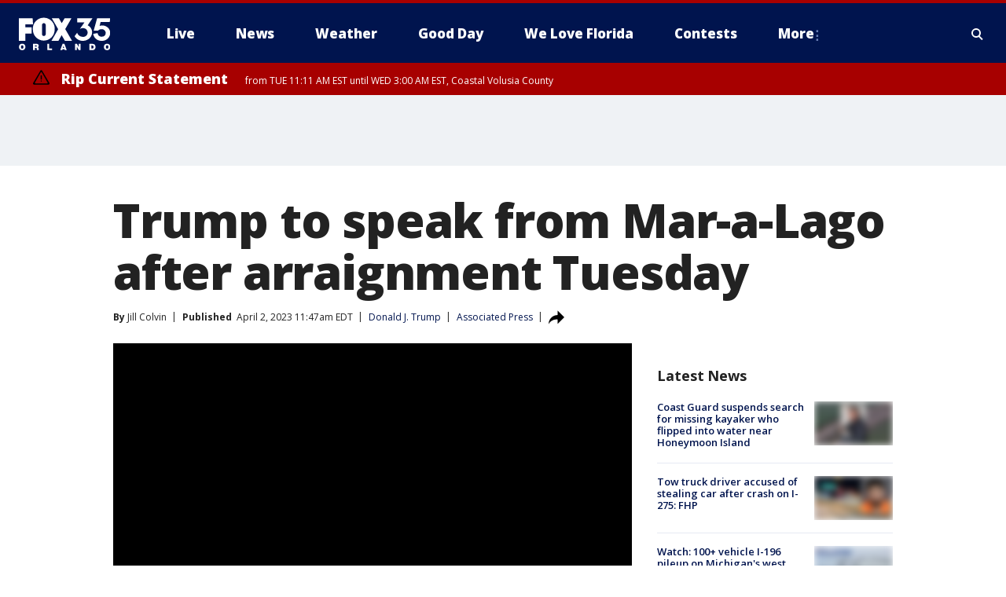

--- FILE ---
content_type: text/html; charset=utf-8
request_url: https://www.fox35orlando.com/news/trump-speaking-mar-a-lago-arraignment-tuesday
body_size: 40098
content:
<!doctype html>
<html data-n-head-ssr lang="en" data-n-head="lang">
  <head>
    <!-- Google Tag Manager -->
    <script>
    function loadGTMIfNotLocalOrPreview() {
      const host = window.location.host.toLowerCase();
      const excludedHosts = ["local", "preview", "stage-preview"];
      if (!excludedHosts.some(excludedHost => host.startsWith(excludedHost))) {
        (function(w,d,s,l,i){w[l]=w[l]||[];w[l].push({'gtm.start':
        new Date().getTime(),event:'gtm.js'});var f=d.getElementsByTagName(s)[0],
        j=d.createElement(s),dl=l!='dataLayer'?'&l='+l:'';j.async=true;j.src=
        'https://www.googletagmanager.com/gtm.js?id='+i+dl;f.parentNode.insertBefore(j,f);
        })(window,document,'script','dataLayer','GTM-TMF4BDJ');
      }
    }
    loadGTMIfNotLocalOrPreview();
    </script>
    <!-- End Google Tag Manager -->
    <title data-n-head="true">Trump to speak from Mar-a-Lago after arraignment Tuesday | FOX 35 Orlando</title><meta data-n-head="true" http-equiv="X-UA-Compatible" content="IE=edge,chrome=1"><meta data-n-head="true" name="viewport" content="width=device-width, minimum-scale=1.0, initial-scale=1.0"><meta data-n-head="true" charset="UTF-8"><meta data-n-head="true" name="format-detection" content="telephone=no"><meta data-n-head="true" name="msapplication-square70x70logo" content="//static.foxtv.com/static/orion/img/wofl/favicons/mstile-70x70.png"><meta data-n-head="true" name="msapplication-square150x150logo" content="//static.foxtv.com/static/orion/img/wofl/favicons/mstile-150x150.png"><meta data-n-head="true" name="msapplication-wide310x150logo" content="//static.foxtv.com/static/orion/img/wofl/favicons/mstile-310x150.png"><meta data-n-head="true" name="msapplication-square310x310logo" content="//static.foxtv.com/static/orion/img/wofl/favicons/mstile-310x310.png"><meta data-n-head="true" data-hid="description" name="description" content="Trump is facing multiple charges of falsifying business records, including at least one felony offense, sources told the Associated Press."><meta data-n-head="true" data-hid="fb:app_id" property="fb:app_id" content="1334359346592523"><meta data-n-head="true" data-hid="prism.stationId" name="prism.stationId" content="WOFL_FOX35"><meta data-n-head="true" data-hid="prism.stationCallSign" name="prism.stationCallSign" content="wofl"><meta data-n-head="true" data-hid="prism.channel" name="prism.channel" content="fts"><meta data-n-head="true" data-hid="prism.section" name="prism.section" content="news"><meta data-n-head="true" data-hid="prism.subsection1" name="prism.subsection1" content=""><meta data-n-head="true" data-hid="prism.subsection2" name="prism.subsection2" content=""><meta data-n-head="true" data-hid="prism.subsection3" name="prism.subsection3" content=""><meta data-n-head="true" data-hid="prism.subsection4" name="prism.subsection4" content=""><meta data-n-head="true" data-hid="prism.aggregationType" name="prism.aggregationType" content="subsection"><meta data-n-head="true" data-hid="prism.genre" name="prism.genre" content=""><meta data-n-head="true" data-hid="pagetype" name="pagetype" content="article" scheme="dcterms.DCMIType"><meta data-n-head="true" data-hid="strikepagetype" name="strikepagetype" content="article" scheme="dcterms.DCMIType"><meta data-n-head="true" data-hid="content-creator" name="content-creator" content="tiger"><meta data-n-head="true" data-hid="dc.creator" name="dc.creator" scheme="dcterms.creator" content=""><meta data-n-head="true" data-hid="dc.title" name="dc.title" content="Trump to speak from Mar-a-Lago after arraignment Tuesday" lang="en"><meta data-n-head="true" data-hid="dc.subject" name="dc.subject" content=""><meta data-n-head="true" data-hid="dcterms.abstract" name="dcterms.abstract" content="Trump is facing multiple charges of falsifying business records, including at least one felony offense, sources told the Associated Press."><meta data-n-head="true" data-hid="dc.type" name="dc.type" scheme="dcterms.DCMIType" content="Text.Article"><meta data-n-head="true" data-hid="dc.description" name="dc.description" content="Trump is facing multiple charges of falsifying business records, including at least one felony offense, sources told the Associated Press."><meta data-n-head="true" data-hid="dc.language" name="dc.language" scheme="dcterms.RFC4646" content="en-US"><meta data-n-head="true" data-hid="dc.publisher" name="dc.publisher" content="FOX 35 Orlando"><meta data-n-head="true" data-hid="dc.format" name="dc.format" scheme="dcterms.URI" content="text/html"><meta data-n-head="true" data-hid="dc.identifier" name="dc.identifier" scheme="dcterms.URI" content="urn:uri:base64:fd57320c-0d59-57b4-b275-139f4d6c16ba"><meta data-n-head="true" data-hid="dc.source" name="dc.source" content="Associated Press"><meta data-n-head="true" data-hid="dc.date" name="dc.date" content="2023-04-02"><meta data-n-head="true" data-hid="dcterms.created" name="dcterms.created" scheme="dcterms.ISO8601" content="2023-04-02T11:47:02-04:00"><meta data-n-head="true" data-hid="dcterms.modified" name="dcterms.modified" scheme="dcterms.ISO8601" content="2023-04-02T13:08:10-04:00"><meta data-n-head="true" data-hid="og:title" property="og:title" content="Trump to speak from Mar-a-Lago after arraignment Tuesday"><meta data-n-head="true" data-hid="og:description" property="og:description" content="Trump is facing multiple charges of falsifying business records, including at least one felony offense, sources told the Associated Press."><meta data-n-head="true" data-hid="og:type" property="og:type" content="article"><meta data-n-head="true" data-hid="og:image" property="og:image" content="https://images.foxtv.com/static.fox35orlando.com/www.fox35orlando.com/content/uploads/2023/04/1200/630/GettyImages-1476375309-1.jpg?ve=1&amp;tl=1"><meta data-n-head="true" data-hid="og:image:width" property="og:image:width" content="1280"><meta data-n-head="true" data-hid="og:image:height" property="og:image:height" content="720"><meta data-n-head="true" data-hid="og:url" property="og:url" content="https://www.fox35orlando.com/news/trump-speaking-mar-a-lago-arraignment-tuesday"><meta data-n-head="true" data-hid="og:site_name" property="og:site_name" content="FOX 35 Orlando"><meta data-n-head="true" data-hid="og:locale" property="og:locale" content="en_US"><meta data-n-head="true" data-hid="robots" name="robots" content="index, follow, max-image-preview:large, max-video-preview:-1"><meta data-n-head="true" data-hid="fox.app_version" name="fox.app_version" content="v77"><meta data-n-head="true" data-hid="fox.fix_version" name="fox.fix_version" content="10.2.0"><meta data-n-head="true" data-hid="fox.app_build" name="fox.app_build" content="no build version"><meta data-n-head="true" name="twitter:card" content="summary_large_image"><meta data-n-head="true" name="twitter:site" content="@fox35news"><meta data-n-head="true" name="twitter:site:id" content="@fox35news"><meta data-n-head="true" name="twitter:title" content="Trump to speak from Mar-a-Lago after arraignment Tuesday"><meta data-n-head="true" name="twitter:description" content="Trump is facing multiple charges of falsifying business records, including at least one felony offense, sources told the Associated Press."><meta data-n-head="true" name="twitter:image" content="https://images.foxtv.com/static.fox35orlando.com/www.fox35orlando.com/content/uploads/2023/04/1280/720/GettyImages-1476375309-1.jpg?ve=1&amp;tl=1"><meta data-n-head="true" name="twitter:url" content="https://www.fox35orlando.com/news/trump-speaking-mar-a-lago-arraignment-tuesday"><meta data-n-head="true" name="twitter:creator" content="@fox35news"><meta data-n-head="true" name="twitter:creator:id" content="@fox35news"><meta data-n-head="true" name="fox.name" content="Post Landing"><meta data-n-head="true" name="fox.category" content="news"><meta data-n-head="true" name="fox.page_content_category" content="news"><meta data-n-head="true" name="fox.page_name" content="wofl:web:post:article:Trump to speak from Mar-a-Lago after arraignment Tuesday | FOX 35 Orlando"><meta data-n-head="true" name="fox.page_content_level_1" content="wofl:web:post"><meta data-n-head="true" name="fox.page_content_level_2" content="wofl:web:post:article"><meta data-n-head="true" name="fox.page_content_level_3" content="wofl:web:post:article:Trump to speak from Mar-a-Lago after arraignment Tuesday | FOX 35 Orlando"><meta data-n-head="true" name="fox.page_content_level_4" content="wofl:web:post:article:Trump to speak from Mar-a-Lago after arraignment Tuesday | FOX 35 Orlando"><meta data-n-head="true" name="fox.page_type" content="post-article"><meta data-n-head="true" name="fox.page_content_distributor" content="owned"><meta data-n-head="true" name="fox.page_content_type_of_story" content="Wire"><meta data-n-head="true" name="fox.author" content=""><meta data-n-head="true" name="fox.page_content_author" content=""><meta data-n-head="true" name="fox.page_content_author_secondary" content="Jill Colvin"><meta data-n-head="true" name="fox.page_content_version" content="2.0.0"><meta data-n-head="true" name="fox.publisher" content="Associated Press"><meta data-n-head="true" name="fox.page_content_id" content="fd57320c-0d59-57b4-b275-139f4d6c16ba"><meta data-n-head="true" name="fox.page_content_station_originator" content="lnfx"><meta data-n-head="true" name="fox.url" content="https://www.fox35orlando.com/news/trump-speaking-mar-a-lago-arraignment-tuesday"><meta data-n-head="true" name="fox.page_canonical_url" content="https://www.livenowfox.com/news/trump-speaking-mar-a-lago-arraignment-tuesday"><meta data-n-head="true" name="smartbanner:enabled-platforms" content="none"><meta data-n-head="true" property="fb:app_id" content="1334359346592523"><meta data-n-head="true" property="article:opinion" content="false"><meta data-n-head="true" name="keywords" content="People,Donald J Trump,News,Crime Publicsafety,People,Donald J Trump,Crime Publicsafety"><meta data-n-head="true" name="classification" content="/FTS/People/Donald J Trump,/FTS/News,/FTS/Crime Publicsafety,/FTS/People/Donald J Trump,/FTS/Crime Publicsafety"><meta data-n-head="true" name="classification-isa" content="donald-j-trump,news,crime-publicsafety,donald-j-trump,crime-publicsafety"><meta data-n-head="true" name="fox.page_content_tags" content="/FTS/People/Donald J Trump,/FTS/News,/FTS/Crime Publicsafety,/FTS/People/Donald J Trump,/FTS/Crime Publicsafety"><link data-n-head="true" rel="preconnect" href="https://prod.player.fox.digitalvideoplatform.com" crossorigin="anonymous"><link data-n-head="true" rel="dns-prefetch" href="https://prod.player.fox.digitalvideoplatform.com"><link data-n-head="true" rel="stylesheet" href="https://statics.foxsports.com/static/orion/style/css/scorestrip-external.css"><link data-n-head="true" rel="icon" type="image/x-icon" href="/favicons/wofl/favicon.ico"><link data-n-head="true" rel="stylesheet" href="https://fonts.googleapis.com/css?family=Open+Sans:300,400,400i,600,600i,700,700i,800,800i&amp;display=swap"><link data-n-head="true" rel="stylesheet" href="https://fonts.googleapis.com/css2?family=Rubik:wght@700&amp;display=swap"><link data-n-head="true" rel="schema.dcterms" href="//purl.org/dc/terms/"><link data-n-head="true" rel="schema.prism" href="//prismstandard.org/namespaces/basic/2.1/"><link data-n-head="true" rel="schema.iptc" href="//iptc.org/std/nar/2006-10-01/"><link data-n-head="true" rel="shortcut icon" href="//static.foxtv.com/static/orion/img/wofl/favicons/favicon.ico" type="image/x-icon"><link data-n-head="true" rel="apple-touch-icon" sizes="57x57" href="//static.foxtv.com/static/orion/img/wofl/favicons/apple-touch-icon-57x57.png"><link data-n-head="true" rel="apple-touch-icon" sizes="60x60" href="//static.foxtv.com/static/orion/img/wofl/favicons/apple-touch-icon-60x60.png"><link data-n-head="true" rel="apple-touch-icon" sizes="72x72" href="//static.foxtv.com/static/orion/img/wofl/favicons/apple-touch-icon-72x72.png"><link data-n-head="true" rel="apple-touch-icon" sizes="76x76" href="//static.foxtv.com/static/orion/img/wofl/favicons/apple-touch-icon-76x76.png"><link data-n-head="true" rel="apple-touch-icon" sizes="114x114" href="//static.foxtv.com/static/orion/img/wofl/favicons/apple-touch-icon-114x114.png"><link data-n-head="true" rel="apple-touch-icon" sizes="120x120" href="//static.foxtv.com/static/orion/img/wofl/favicons/apple-touch-icon-120x120.png"><link data-n-head="true" rel="apple-touch-icon" sizes="144x144" href="//static.foxtv.com/static/orion/img/wofl/favicons/apple-touch-icon-144x144.png"><link data-n-head="true" rel="apple-touch-icon" sizes="152x152" href="//static.foxtv.com/static/orion/img/wofl/favicons/apple-touch-icon-152x152.png"><link data-n-head="true" rel="apple-touch-icon" sizes="180x180" href="//static.foxtv.com/static/orion/img/wofl/favicons/apple-touch-icon-180x180.png"><link data-n-head="true" rel="icon" type="image/png" href="//static.foxtv.com/static/orion/img/wofl/favicons/favicon-16x16.png" sizes="16x16"><link data-n-head="true" rel="icon" type="image/png" href="//static.foxtv.com/static/orion/img/wofl/favicons/favicon-32x32.png" sizes="32x32"><link data-n-head="true" rel="icon" type="image/png" href="//static.foxtv.com/static/orion/img/wofl/favicons/favicon-96x96.png" sizes="96x96"><link data-n-head="true" rel="icon" type="image/png" href="//static.foxtv.com/static/orion/img/wofl/favicons/android-chrome-192x192.png" sizes="192x192"><link data-n-head="true" href="https://fonts.gstatic.com" rel="preconnect" crossorigin="true"><link data-n-head="true" href="https://fonts.googleapis.com" rel="preconnect" crossorigin="true"><link data-n-head="true" rel="stylesheet" href="https://fonts.googleapis.com/css?family=Source+Sans+Pro:200,300,400,600,400italic,700,700italic,300,300italic,600italic/"><link data-n-head="true" rel="preconnect" href="https://cdn.segment.com/"><link data-n-head="true" rel="preconnect" href="https://widgets.media.weather.com/"><link data-n-head="true" rel="preconnect" href="https://elections.ap.org/"><link data-n-head="true" rel="preconnect" href="https://www.google-analytics.com/"><link data-n-head="true" rel="preconnect" href="http://static.chartbeat.com/"><link data-n-head="true" rel="preconnect" href="https://sb.scorecardresearch.com/"><link data-n-head="true" rel="preconnect" href="http://www.googletagmanager.com/"><link data-n-head="true" rel="preconnect" href="https://cdn.optimizely.com/"><link data-n-head="true" rel="preconnect" href="https://cdn.segment.com/"><link data-n-head="true" rel="preconnect" href="https://connect.facebook.net/"><link data-n-head="true" rel="preconnect" href="https://prod.player.fox.digitalvideoplatform.com/"><link data-n-head="true" rel="preload" as="script" href="https://prod.player.fox.digitalvideoplatform.com/wpf/v3/3.2.59/wpf_player.js"><link data-n-head="true" rel="prefetch" as="script" href="https://prod.player.fox.digitalvideoplatform.com/wpf/v3/3.2.59/lib/wpf_bitmovin_yospace_player.js"><link data-n-head="true" rel="prefetch" as="script" href="https://prod.player.fox.digitalvideoplatform.com/wpf/v3/3.2.59/lib/wpf_conviva_reporter.js"><link data-n-head="true" rel="prefetch" as="script" href="https://prod.player.fox.digitalvideoplatform.com/wpf/v3/3.2.59/lib/wpf_mux_reporter.js"><link data-n-head="true" rel="prefetch" as="script" href="https://prod.player.fox.digitalvideoplatform.com/wpf/v3/3.2.59/lib/wpf_adobeheartbeat_reporter.js"><link data-n-head="true" rel="prefetch" as="script" href="https://prod.player.fox.digitalvideoplatform.com/wpf/v3/3.2.59/lib/wpf_comscore_reporter.js"><link data-n-head="true" rel="prefetch" as="script" href="https://prod.player.fox.digitalvideoplatform.com/wpf/v3/3.2.59/lib/wpf_controls.js"><link data-n-head="true" rel="canonical" href="https://www.livenowfox.com/news/trump-speaking-mar-a-lago-arraignment-tuesday"><link data-n-head="true" rel="alternate" type="application/rss+xml" title="News" href="https://www.fox35orlando.com/rss.xml?category=news"><link data-n-head="true" rel="alternate" type="application/rss+xml" title="Donald J. Trump" href="https://www.fox35orlando.com/rss.xml?tag=donald-j-trump"><link data-n-head="true" rel="shorturl" href=""><link data-n-head="true" rel="image_src" href="https://images.foxtv.com/static.fox35orlando.com/www.fox35orlando.com/content/uploads/2023/04/1280/720/GettyImages-1476375309-1.jpg?ve=1&amp;tl=1"><link data-n-head="true" rel="amphtml" href="https://www.fox35orlando.com/news/trump-speaking-mar-a-lago-arraignment-tuesday.amp"><link data-n-head="true" rel="preload" as="image" href="https://static-media.fox.com/fmcv3/prod/fts/A-1191033/v1852702n2a25z2p.jpg"><link data-n-head="true" rel="alternate" title="FOX 35 Orlando - News" type="application/rss+xml" href="https://www.fox35orlando.com/rss/category/news"><link data-n-head="true" rel="alternate" title="FOX 35 Orlando - Tag Us Fl" type="application/rss+xml" href="https://www.fox35orlando.com/rss/tags/us,fl"><link data-n-head="true" rel="alternate" title="FOX 35 Orlando - Local News" type="application/rss+xml" href="https://www.fox35orlando.com/rss/category/local-news"><link data-n-head="true" rel="alternate" title="FOX 35 Orlando - Tag Us" type="application/rss+xml" href="https://www.fox35orlando.com/rss/tags/us"><link data-n-head="true" rel="alternate" title="FOX 35 Orlando - Weather" type="application/rss+xml" href="https://www.fox35orlando.com/rss/category/weather"><link data-n-head="true" rel="alternate" title="FOX 35 Orlando - Weather Alerts" type="application/rss+xml" href="https://www.fox35orlando.com/rss/category/weather-alerts"><link data-n-head="true" rel="alternate" title="FOX 35 Orlando - 7 Day Forecast" type="application/rss+xml" href="https://www.fox35orlando.com/rss/category/7-day-forecast"><link data-n-head="true" rel="alternate" title="FOX 35 Orlando - Apps" type="application/rss+xml" href="https://www.fox35orlando.com/rss/category/apps"><link data-n-head="true" rel="alternate" title="FOX 35 Orlando - Traffic" type="application/rss+xml" href="https://www.fox35orlando.com/rss/category/traffic"><link data-n-head="true" rel="alternate" title="FOX 35 Orlando - Pump Patrol" type="application/rss+xml" href="https://www.fox35orlando.com/rss/category/pump-patrol"><link data-n-head="true" rel="alternate" title="FOX 35 Orlando - Shows Good Day" type="application/rss+xml" href="https://www.fox35orlando.com/rss/category/shows,good-day"><link data-n-head="true" rel="alternate" title="FOX 35 Orlando - Tag Series David Does It" type="application/rss+xml" href="https://www.fox35orlando.com/rss/tags/series,david-does-it"><link data-n-head="true" rel="alternate" title="FOX 35 Orlando - Tag News Careforce" type="application/rss+xml" href="https://www.fox35orlando.com/rss/tags/news,careforce"><link data-n-head="true" rel="alternate" title="FOX 35 Orlando - Tag Series Weather Babies" type="application/rss+xml" href="https://www.fox35orlando.com/rss/tags/series,weather-babies"><link data-n-head="true" rel="alternate" title="FOX 35 Orlando - Tag Health Sponsored Advent House Calls" type="application/rss+xml" href="https://www.fox35orlando.com/rss/tags/health,sponsored-advent-house-calls"><link data-n-head="true" rel="alternate" title="FOX 35 Orlando - Tag Theme Parks" type="application/rss+xml" href="https://www.fox35orlando.com/rss/tags/theme-parks"><link data-n-head="true" rel="alternate" title="FOX 35 Orlando - Sports" type="application/rss+xml" href="https://www.fox35orlando.com/rss/category/sports"><link data-n-head="true" rel="alternate" title="FOX 35 Orlando - Tag Nba Magic" type="application/rss+xml" href="https://www.fox35orlando.com/rss/tags/nba,magic"><link data-n-head="true" rel="alternate" title="FOX 35 Orlando - Tag Mls Orlando City Soccer" type="application/rss+xml" href="https://www.fox35orlando.com/rss/tags/mls,orlando-city-soccer"><link data-n-head="true" rel="alternate" title="FOX 35 Orlando - Tag High School" type="application/rss+xml" href="https://www.fox35orlando.com/rss/tags/high-school"><link data-n-head="true" rel="alternate" title="FOX 35 Orlando - Shows" type="application/rss+xml" href="https://www.fox35orlando.com/rss/category/shows"><link data-n-head="true" rel="alternate" title="FOX 35 Orlando - Shows Orlando Matters" type="application/rss+xml" href="https://www.fox35orlando.com/rss/category/shows,orlando-matters"><link data-n-head="true" rel="alternate" title="FOX 35 Orlando - About" type="application/rss+xml" href="https://www.fox35orlando.com/rss/category/about"><link data-n-head="true" rel="alternate" title="FOX 35 Orlando - Team" type="application/rss+xml" href="https://www.fox35orlando.com/rss/category/team"><link data-n-head="true" rel="alternate" title="FOX 35 Orlando - Jobs" type="application/rss+xml" href="https://www.fox35orlando.com/rss/category/jobs"><link data-n-head="true" rel="alternate" title="FOX 35 Orlando - Advertise" type="application/rss+xml" href="https://www.fox35orlando.com/rss/category/advertise"><link data-n-head="true" rel="alternate" title="FOX 35 Orlando - Fox35plus" type="application/rss+xml" href="https://www.fox35orlando.com/rss/category/fox35plus"><link data-n-head="true" rel="alternate" title="FOX 35 Orlando - Closed Captioning" type="application/rss+xml" href="https://www.fox35orlando.com/rss/category/closed-captioning"><link data-n-head="true" rel="alternate" title="FOX 35 Orlando - Fcc Online Public File" type="application/rss+xml" href="https://www.fox35orlando.com/rss/category/fcc-online-public-file"><link data-n-head="true" rel="alternate" title="FOX 35 Orlando - Contests" type="application/rss+xml" href="https://www.fox35orlando.com/rss/category/contests"><link data-n-head="true" rel="alternate" title="FOX 35 Orlando - Live" type="application/rss+xml" href="https://www.fox35orlando.com/rss/category/live"><link data-n-head="true" rel="alternate" title="FOX 35 Orlando - Good Day" type="application/rss+xml" href="https://www.fox35orlando.com/rss/category/good-day"><link data-n-head="true" rel="alternate" title="FOX 35 Orlando - Shows We Love Florida" type="application/rss+xml" href="https://www.fox35orlando.com/rss/category/shows,we-love-florida"><link data-n-head="true" rel="alternate" title="FOX 35 Orlando - Discover the latest breaking news." type="application/rss+xml" href="https://www.fox35orlando.com/latest.xml"><link data-n-head="true" rel="stylesheet" href="//static.foxtv.com/static/orion/css/default/article.rs.css"><link data-n-head="true" rel="stylesheet" href="/css/print.css" media="print"><script data-n-head="true" type="text/javascript" data-hid="pal-script" src="//imasdk.googleapis.com/pal/sdkloader/pal.js"></script><script data-n-head="true" type="text/javascript" src="https://statics.foxsports.com/static/orion/scorestrip.js" async="false" defer="true"></script><script data-n-head="true" type="text/javascript">
        (function (h,o,u,n,d) {
          h=h[d]=h[d]||{q:[],onReady:function(c){h.q.push(c)}}
          d=o.createElement(u);d.async=1;d.src=n
          n=o.getElementsByTagName(u)[0];n.parentNode.insertBefore(d,n)
        })(window,document,'script','https://www.datadoghq-browser-agent.com/datadog-rum-v4.js','DD_RUM')
        DD_RUM.onReady(function() {
          DD_RUM.init({
            clientToken: 'pub6d08621e10189e2259b02648fb0f12e4',
            applicationId: 'f7e50afb-e642-42a0-9619-b32a46fc1075',
            site: 'datadoghq.com',
            service: 'www.fox35orlando.com',
            env: 'prod',
            // Specify a version number to identify the deployed version of your application in Datadog
            version: '1.0.0',
            sampleRate: 20,
            sessionReplaySampleRate: 0,
            trackInteractions: true,
            trackResources: true,
            trackLongTasks: true,
            defaultPrivacyLevel: 'mask-user-input',
          });
          // DD_RUM.startSessionReplayRecording();
        })</script><script data-n-head="true" type="text/javascript" src="https://foxkit.fox.com/sdk/profile/v2.15.0/profile.js" async="false" defer="true"></script><script data-n-head="true" src="https://js.appboycdn.com/web-sdk/5.6/braze.min.js" async="true" defer="true"></script><script data-n-head="true" src="https://c.amazon-adsystem.com/aax2/apstag.js" async="true" defer="true"></script><script data-n-head="true" src="https://www.googletagmanager.com/gtag/js?id=UA-35110429-1" async="true"></script><script data-n-head="true" type="text/javascript">// 86acbd31cd7c09cf30acb66d2fbedc91daa48b86:1701196639.251832
!function(n,r,e,t,c){var i,o="Promise"in n,u={then:function(){return u},catch:function(n){
return n(new Error("Airship SDK Error: Unsupported browser")),u}},s=o?new Promise((function(n,r){i=function(e,t){e?r(e):n(t)}})):u
;s._async_setup=function(n){if(o)try{i(null,n(c))}catch(n){i(n)}},n[t]=s;var a=r.createElement("script");a.src=e,a.async=!0,a.id="_uasdk",
a.rel=t,r.head.appendChild(a)}(window,document,'https://aswpsdkus.com/notify/v1/ua-sdk.min.js',
  'UA', {
    vapidPublicKey: 'BHdwoNzj8LN0ah3VTIVmACUkjC1uPOo6F2CuU-kvp7VmT8mulmtrsBcjVkjHTCFNwyU9Mhpsa7l6o8wW2Q8n8wc=',
    websitePushId: 'web.wofl.prod',
    appKey: '8aTQzWOXS6SyRDmAX6jdsg',
    token: 'MTo4YVRReldPWFM2U3lSRG1BWDZqZHNnOkJCcWRKTzdQNmN5QlgyMHhVZkU1T0dDWDFmZmIxTFdVQ3lSSWNadzg0dDQ'
  });
</script><script data-n-head="true" type="text/javascript">UA.then(sdk => {
        sdk.plugins.load('html-prompt', 'https://aswpsdkus.com/notify/v1/ua-html-prompt.min.js', {
          appearDelay: 5000,
          disappearDelay: 2000000000000000000000000,
          askAgainDelay: 0,
          stylesheet: './css/airship.css',
          auto: false,
          type: 'alert',
          position: 'top',
          i18n: {
            en: {
              title: 'Stay Informed',
              message: 'Receive alerts to the biggest stories worth your time',
              accept: 'Allow',
              deny: 'No Thanks'
            }
          },
          logo: '/favicons/wofl/favicon.ico'
        }).then(plugin => {
          const auditSession = () => {
            const airshipPageViews = parseInt(window.sessionStorage.getItem('currentAirShipPageViews'), 10)
            if (airshipPageViews > 1) {
              plugin.prompt();
              console.info('Airship: prompt called')
              clearInterval(auditInterval);
              window.sessionStorage.setItem('currentAirShipPageViews', 0)
            }
          }
          const auditInterval = setInterval(auditSession, 2000);
        })
      })</script><script data-n-head="true" src="/taboola/taboola.js" type="text/javascript" async="true" defer="true"></script><script data-n-head="true" src="https://scripts.webcontentassessor.com/scripts/ece6d54d5bc7cd222323eda3e3ec42b62f61813a1869ea9cf02e92ec305caaba"></script><script data-n-head="true" src="//static.foxtv.com/static/orion/scripts/core/ag.core.js"></script><script data-n-head="true" src="//static.foxtv.com/static/isa/core.js"></script><script data-n-head="true" src="//static.foxtv.com/static/orion/scripts/station/default/loader.js"></script><script data-n-head="true" src="https://widgets.media.weather.com/wxwidget.loader.js?cid=996314550" defer=""></script><script data-n-head="true" src="https://prod.player.fox.digitalvideoplatform.com/wpf/v3/3.2.59/wpf_player.js" defer="" data-hid="fox-player-main-script"></script><script data-n-head="true" src="//static.foxtv.com/static/leap/loader.js"></script><script data-n-head="true" >(function () {
        var _sf_async_config = window._sf_async_config = (window._sf_async_config || {})
        _sf_async_config.uid = 65824
        _sf_async_config.domain = 'fox35orlando.com'
        _sf_async_config.flickerControl = false
        _sf_async_config.useCanonical = true

        // Function to set ISA-dependent values with proper error handling
        function setISAValues() {
          if (window.FTS && window.FTS.ISA && window.FTS.ISA._meta) {
            try {
              _sf_async_config.sections = window.FTS.ISA._meta.section || ''
              _sf_async_config.authors = window.FTS.ISA._meta.fox['fox.page_content_author'] ||
                                       window.FTS.ISA._meta.fox['fox.page_content_author_secondary'] ||
                                       window.FTS.ISA._meta.raw.publisher || ''
            } catch (e) {
              console.warn('FTS.ISA values not available yet:', e)
              _sf_async_config.sections = ''
              _sf_async_config.authors = ''
            }
          } else {
            // Set default values if ISA is not available
            _sf_async_config.sections = ''
            _sf_async_config.authors = ''

            // Retry after a short delay if ISA is not loaded yet
            setTimeout(setISAValues, 100)
          }
        }

        // Set ISA values initially
        setISAValues()

        _sf_async_config.useCanonicalDomain = true
        function loadChartbeat() {
          var e = document.createElement('script');
            var n = document.getElementsByTagName('script')[0];
            e.type = 'text/javascript';
            e.async = true;
            e.src = '//static.chartbeat.com/js/chartbeat.js';
            n.parentNode.insertBefore(e, n);
        }
        loadChartbeat();
        })()</script><script data-n-head="true" src="//static.chartbeat.com/js/chartbeat_mab.js"></script><script data-n-head="true" src="//static.chartbeat.com/js/chartbeat.js"></script><script data-n-head="true" src="https://interactives.ap.org/election-results/assets/microsite/resizeClient.js" defer=""></script><script data-n-head="true" data-hid="strike-loader" src="https://strike.fox.com/static/fts/display/loader.js" type="text/javascript"></script><script data-n-head="true" >
          (function() {
              window.foxstrike = window.foxstrike || {};
              window.foxstrike.cmd = window.foxstrike.cmd || [];
          })()
        </script><script data-n-head="true" type="application/ld+json">{"@context":"http://schema.org","@type":"NewsArticle","mainEntityOfPage":"https://www.livenowfox.com/news/trump-speaking-mar-a-lago-arraignment-tuesday","headline":"Trump to speak from Mar-a-Lago after arraignment Tuesday","articleBody":"<a href=\"https://www.livenowfox.com/tag/people/donald-j-trump\" target=\"_blank\">Former President Donald Trump</a> will deliver remarks Tuesday night in Florida after his scheduled arraignment in New York on charges related to hush money payments, his campaign announced Sunday.Trump is set to deliver <a href=\"https://www.livenowfox.com/tag/us/fl\" target=\"_blank\">remarks at his Mar-a-Lago club</a> after returning from Manhattan, where he is expected to voluntarily turn himself in.Trump, a <a href=\"https://www.livenowfox.com/tag/2024-election\" target=\"_blank\">2024 presidential candidate</a>, is facing multiple charges of falsifying business records, including at least one felony offense, in the indictment handed down by a Manhattan grand jury last week, <a href=\"https://www.livenowfox.com/news/donald-trump-charged-felony-new-york\" target=\"_blank\">two people familiar with the matter have told The Associated Press</a>. They spoke on condition of anonymity to discuss information that is not yet public.<strong>READ MORE: </strong><a href=\"https://www.livenowfox.com/news/donald-trump-indictment-ends-decades-of-his-perceived-invincibility\"><strong>Donald Trump indictment ends decades of his perceived invincibility</strong></a><a href=\"https://www.livenowfox.com/news/trump-indicted-charged-arrested-grand-jury-new-york-stormy-daniels-hush-money\" target=\"_blank\">Trump&#x2019;s indictment came after a grand jury probe into hush money</a> paid during the 2016 presidential campaign to squelch allegations of an extramarital sexual encounter. The indictment itself has remained sealed, as is standard in New York before an arraignment.In television interviews Sunday, Trump&#x2019;s lawyer <a href=\"https://www.livenowfox.com/news/trump-to-be-arraigned-tuesday-without-handcuffs-sources-say-fox\" target=\"_blank\">Joe Tacopina said he would pore over the indictment</a> once he gets it, then devise the next legal steps. Any chatter on whether he would ask for a venue change or file a motion to dismiss is premature, he said, though it&#x2019;s common for defense attorneys to do both.&quot;We&#x2019;re way too early to start deciding what motions we&#x2019;re going to file or not file, and we do need to see the indictment and get to work,&quot; he told ABC&#x2019;s &quot;This Week.&quot; &quot;I mean, look, this is the beginning.&quot;<strong>READ MORE: </strong><a href=\"https://www.livenowfox.com/news/why-was-trump-indicted-charged-arrested-new-york-investigation\"><strong>Why was Trump indicted? What to expect in New York hush money case</strong></a>The former president is expected to fly to New York on Monday and stay at his Trump Tower in <a href=\"https://www.livenowfox.com/news/trump-to-be-arraigned-tuesday-without-handcuffs-sources-say-fox\" target=\"_blank\">Manhattan overnight ahead of his planned arraignment Tuesday</a>, according to two people familiar with his plans who spoke on condition of anonymity to discuss Trump&#x2019;s travel.He is expected to report to the courthouse early Tuesday morning, where <a href=\"https://www.livenowfox.com/tag/crime-publicsafety\" target=\"_blank\">he will fingerprinted and have a mug shot taken</a>. Investigators will complete arrest paperwork and check to see if he has any outstanding criminal charges or warrants.Once the booking is complete, Trump will appear before a judge for an afternoon arraignment. That will take place in the same <a href=\"https://www.fox5ny.com/tag/us/ny/nyc/manhattan\" target=\"_blank\">Manhattan courtroom</a> where his company was tried and convicted of tax fraud in December and where disgraced movie mogul <a href=\"https://www.livenowfox.com/news/jury-reaches-verdict-in-harvey-weinstein-trial\" target=\"_blank\">Harvey Weinstein&#x2019;s rape trial took place</a>.Officials from the Secret Service and the New York Police Department toured the <a href=\"https://www.livenowfox.com/news/package-with-suspicious-powder-delivered-to-manhattan-das-office-amid-trump-probe\" target=\"_blank\">courthouse Friday and met about security plans.</a>","datePublished":"2023-04-02T11:47:02-04:00","dateModified":"2023-04-02T11:47:02-04:00","description":"Trump is facing multiple charges of falsifying business records, including at least one felony offense, sources told the Associated Press.","author":{"@type":"Person","name":"Associated Press"},"publisher":{"@type":"NewsMediaOrganization","name":"FOX 35 Orlando","alternateName":"WOFL, FOX 35","url":"https://www.fox35orlando.com/","sameAs":["https://www.facebook.com/FOX35Orlando/","https://twitter.com/fox35orlando","https://www.instagram.com/fox35orlando/","https://www.youtube.com/@fox35","https://en.wikipedia.org/wiki/WOFL","https://www.wikidata.org/wiki/Q7953804","https://www.wikidata.org/wiki/Q7953804"],"foundingDate":"1974-03-31","logo":{"@type":"ImageObject","url":"https://static.foxtv.com/static/orion/img/wofl/favicons/favicon-96x96.png","width":"96","height":"96"},"contactPoint":[{"@type":"ContactPoint","telephone":"+1-407-942-8000","contactType":"news desk"}],"address":{"@type":"PostalAddress","addressLocality":"Lake Mary","addressRegion":"Florida","postalCode":"32746","streetAddress":"35 Skyline Drive","addressCountry":{"@type":"Country","name":"US"}}},"image":{"@type":"ImageObject","url":"https://static.fox35orlando.com/www.fox35orlando.com/content/uploads/2023/04/GettyImages-1476375309-1.jpg","width":"1280","height":"720"},"url":"https://www.livenowfox.com/news/trump-speaking-mar-a-lago-arraignment-tuesday","isAccessibleForFree":true,"keywords":"donald-j-trump,crime-publicsafety,donald-j-trump,crime-publicsafety"}</script><link rel="preload" href="/_wzln/00bd6d03018b5756c4fc.js" as="script"><link rel="preload" href="/_wzln/376f0263662b8ef9a7f8.js" as="script"><link rel="preload" href="/_wzln/6b27e2b92eb7e58c1613.js" as="script"><link rel="preload" href="/_wzln/aa6a282436ec7da785c1.js" as="script"><link rel="preload" href="/_wzln/c65045579099cf7469da.js" as="script"><link rel="preload" href="/_wzln/516060b57e00bd8ee58c.js" as="script"><link rel="preload" href="/_wzln/112994dc81801a2947f5.js" as="script"><link rel="preload" href="/_wzln/9ae97e1f407727287419.js" as="script"><style data-vue-ssr-id="3d723bd8:0 153764a8:0 4783c553:0 01f125af:0 7e965aea:0 fe2c1b5a:0 c789a71e:0 2151d74a:0 5fac22c6:0 4f269fee:0 c23b5e74:0 403377d7:0 3979e5e6:0 59bee381:0 278cf65e:0 4a3d6b7a:0 42dc6fe6:0 3c367053:0 dfdcd1d2:0 5c0b7ab5:0 c061adc6:0 d9a0143c:0">.v-select{position:relative;font-family:inherit}.v-select,.v-select *{box-sizing:border-box}@keyframes vSelectSpinner{0%{transform:rotate(0deg)}to{transform:rotate(1turn)}}.vs__fade-enter-active,.vs__fade-leave-active{pointer-events:none;transition:opacity .15s cubic-bezier(1,.5,.8,1)}.vs__fade-enter,.vs__fade-leave-to{opacity:0}.vs--disabled .vs__clear,.vs--disabled .vs__dropdown-toggle,.vs--disabled .vs__open-indicator,.vs--disabled .vs__search,.vs--disabled .vs__selected{cursor:not-allowed;background-color:#f8f8f8}.v-select[dir=rtl] .vs__actions{padding:0 3px 0 6px}.v-select[dir=rtl] .vs__clear{margin-left:6px;margin-right:0}.v-select[dir=rtl] .vs__deselect{margin-left:0;margin-right:2px}.v-select[dir=rtl] .vs__dropdown-menu{text-align:right}.vs__dropdown-toggle{-webkit-appearance:none;-moz-appearance:none;appearance:none;display:flex;padding:0 0 4px;background:none;border:1px solid rgba(60,60,60,.26);border-radius:4px;white-space:normal}.vs__selected-options{display:flex;flex-basis:100%;flex-grow:1;flex-wrap:wrap;padding:0 2px;position:relative}.vs__actions{display:flex;align-items:center;padding:4px 6px 0 3px}.vs--searchable .vs__dropdown-toggle{cursor:text}.vs--unsearchable .vs__dropdown-toggle{cursor:pointer}.vs--open .vs__dropdown-toggle{border-bottom-color:transparent;border-bottom-left-radius:0;border-bottom-right-radius:0}.vs__open-indicator{fill:rgba(60,60,60,.5);transform:scale(1);transition:transform .15s cubic-bezier(1,-.115,.975,.855);transition-timing-function:cubic-bezier(1,-.115,.975,.855)}.vs--open .vs__open-indicator{transform:rotate(180deg) scale(1)}.vs--loading .vs__open-indicator{opacity:0}.vs__clear{fill:rgba(60,60,60,.5);padding:0;border:0;background-color:transparent;cursor:pointer;margin-right:8px}.vs__dropdown-menu{display:block;box-sizing:border-box;position:absolute;top:calc(100% - 1px);left:0;z-index:1000;padding:5px 0;margin:0;width:100%;max-height:350px;min-width:160px;overflow-y:auto;box-shadow:0 3px 6px 0 rgba(0,0,0,.15);border:1px solid rgba(60,60,60,.26);border-top-style:none;border-radius:0 0 4px 4px;text-align:left;list-style:none;background:#fff}.vs__no-options{text-align:center}.vs__dropdown-option{line-height:1.42857143;display:block;padding:3px 20px;clear:both;color:#333;white-space:nowrap;cursor:pointer}.vs__dropdown-option--highlight{background:#5897fb;color:#fff}.vs__dropdown-option--deselect{background:#fb5858;color:#fff}.vs__dropdown-option--disabled{background:inherit;color:rgba(60,60,60,.5);cursor:inherit}.vs__selected{display:flex;align-items:center;background-color:#f0f0f0;border:1px solid rgba(60,60,60,.26);border-radius:4px;color:#333;line-height:1.4;margin:4px 2px 0;padding:0 .25em;z-index:0}.vs__deselect{display:inline-flex;-webkit-appearance:none;-moz-appearance:none;appearance:none;margin-left:4px;padding:0;border:0;cursor:pointer;background:none;fill:rgba(60,60,60,.5);text-shadow:0 1px 0 #fff}.vs--single .vs__selected{background-color:transparent;border-color:transparent}.vs--single.vs--loading .vs__selected,.vs--single.vs--open .vs__selected{position:absolute;opacity:.4}.vs--single.vs--searching .vs__selected{display:none}.vs__search::-webkit-search-cancel-button{display:none}.vs__search::-ms-clear,.vs__search::-webkit-search-decoration,.vs__search::-webkit-search-results-button,.vs__search::-webkit-search-results-decoration{display:none}.vs__search,.vs__search:focus{-webkit-appearance:none;-moz-appearance:none;appearance:none;line-height:1.4;font-size:1em;border:1px solid transparent;border-left:none;outline:none;margin:4px 0 0;padding:0 7px;background:none;box-shadow:none;width:0;max-width:100%;flex-grow:1;z-index:1}.vs__search::-moz-placeholder{color:inherit}.vs__search::placeholder{color:inherit}.vs--unsearchable .vs__search{opacity:1}.vs--unsearchable:not(.vs--disabled) .vs__search{cursor:pointer}.vs--single.vs--searching:not(.vs--open):not(.vs--loading) .vs__search{opacity:.2}.vs__spinner{align-self:center;opacity:0;font-size:5px;text-indent:-9999em;overflow:hidden;border:.9em solid hsla(0,0%,39.2%,.1);border-left-color:rgba(60,60,60,.45);transform:translateZ(0);animation:vSelectSpinner 1.1s linear infinite;transition:opacity .1s}.vs__spinner,.vs__spinner:after{border-radius:50%;width:5em;height:5em}.vs--loading .vs__spinner{opacity:1}
.fts-scorestrip-wrap{width:100%}.fts-scorestrip-wrap .fts-scorestrip-container{padding:0 16px;max-width:1280px;margin:0 auto}@media screen and (min-width:1024px){.fts-scorestrip-wrap .fts-scorestrip-container{padding:15px 24px}}
.fts-scorestrip-wrap[data-v-75d386ae]{width:100%}.fts-scorestrip-wrap .fts-scorestrip-container[data-v-75d386ae]{padding:0 16px;max-width:1280px;margin:0 auto}@media screen and (min-width:1024px){.fts-scorestrip-wrap .fts-scorestrip-container[data-v-75d386ae]{padding:15px 24px}}@media(min-width:768px)and (max-width:1280px){.main-content-new-layout[data-v-75d386ae]{padding:10px}}
#xd-channel-container[data-v-0130ae53]{margin:0 auto;max-width:1280px;height:1px}#xd-channel-fts-iframe[data-v-0130ae53]{position:relative;top:-85px;left:86.1%;width:100%;display:none}@media (min-width:768px) and (max-width:1163px){#xd-channel-fts-iframe[data-v-0130ae53]{left:84%}}@media (min-width:768px) and (max-width:1056px){#xd-channel-fts-iframe[data-v-0130ae53]{left:81%}}@media (min-width:768px) and (max-width:916px){#xd-channel-fts-iframe[data-v-0130ae53]{left:79%}}@media (min-width:769px) and (max-width:822px){#xd-channel-fts-iframe[data-v-0130ae53]{left:77%}}@media (min-width:400px) and (max-width:767px){#xd-channel-fts-iframe[data-v-0130ae53]{display:none!important}}.branding[data-v-0130ae53]{padding-top:0}@media (min-width:768px){.branding[data-v-0130ae53]{padding-top:10px}}
.title--hide[data-v-b8625060]{display:none}
#fox-id-logged-in[data-v-f7244ab2]{display:none}.button-reset[data-v-f7244ab2]{background:none;border:none;padding:0;cursor:pointer;outline:inherit}.watch-live[data-v-f7244ab2]{background-color:#a70000;border-radius:3px;margin-top:16px;margin-right:-10px;padding:8px 9px;max-height:31px}.watch-live>a[data-v-f7244ab2]{color:#fff;font-weight:900;font-size:12px}.small-btn-grp[data-v-f7244ab2]{display:flex}.sign-in[data-v-f7244ab2]{width:43px;height:17px;font-size:12px;font-weight:800;font-stretch:normal;font-style:normal;line-height:normal;letter-spacing:-.25px;color:#fff}.sign-in-mobile[data-v-f7244ab2]{margin:16px 12px 0 0}.sign-in-mobile[data-v-f7244ab2],.sign-in-tablet-and-up[data-v-f7244ab2]{background-color:#334f99;width:59px;height:31px;border-radius:3px}.sign-in-tablet-and-up[data-v-f7244ab2]{float:left;margin-right:16px;margin-top:24px}.sign-in-tablet-and-up[data-v-f7244ab2]:hover{background-color:#667bb3}.avatar-desktop[data-v-f7244ab2]{width:28px;height:28px;float:left;margin-right:16px;margin-top:24px}.avatar-mobile[data-v-f7244ab2]{width:33px;height:33px;margin:16px 12px 0 0}
.alert-storm .alert-text[data-v-6e1c7e98]{top:0}.alert-storm .alert-info a[data-v-6e1c7e98]{color:#fff}.alert-storm .alert-title[data-v-6e1c7e98]:before{display:inline-block;position:absolute;left:-18px;top:2px;height:15px;width:12px;background:url(//static.foxtv.com/static/orion/img/core/s/weather/warning.svg) no-repeat;background-size:contain}@media (min-width:768px){.alert-storm .alert-title[data-v-6e1c7e98]:before{left:0;top:0;height:24px;width:21px}}
.min-height-ad[data-v-2c3e8482]{min-height:0}.pre-content .min-height-ad[data-v-2c3e8482]{min-height:90px}@media only screen and (max-width:767px){.page-content .lsf-mobile[data-v-2c3e8482],.right-rail .lsf-mobile[data-v-2c3e8482],.sidebar-secondary .lsf-mobile[data-v-2c3e8482]{min-height:300px;min-width:250px}}@media only screen and (min-width:768px){.right-rail .lsf-ban[data-v-2c3e8482],.sidebar-secondary .lsf-ban[data-v-2c3e8482]{min-height:250px;min-width:300px}.post-content .lsf-lb[data-v-2c3e8482],.pre-content .lsf-lb[data-v-2c3e8482]{min-height:90px;min-width:728px}}
.tags[data-v-6c8e215c]{flex-wrap:wrap;color:#979797;font-weight:400;line-height:normal}.tags[data-v-6c8e215c],.tags-tag[data-v-6c8e215c]{display:flex;font-family:Open Sans;font-size:18px;font-style:normal}.tags-tag[data-v-6c8e215c]{color:#041431;background-color:#e6e9f3;min-height:40px;align-items:center;justify-content:center;border-radius:10px;margin:10px 10px 10px 0;padding:10px 15px;grid-gap:10px;gap:10px;color:#036;font-weight:700;line-height:23px}.tags-tag[data-v-6c8e215c]:last-of-type{margin-right:0}.headlines-related.center[data-v-6c8e215c]{margin-bottom:0}#taboola-mid-article-thumbnails[data-v-6c8e215c]{padding:28px 100px}@media screen and (max-width:767px){#taboola-mid-article-thumbnails[data-v-6c8e215c]{padding:0}}
.no-separator[data-v-08416276]{padding-left:0}.no-separator[data-v-08416276]:before{content:""}
.outside[data-v-6d0ce7d9]{width:100vw;height:100vh;position:fixed;top:0;left:0}
.social-icons[data-v-10e60834]{background:#fff;box-shadow:0 0 20px rgba(0,0,0,.15);border-radius:5px}.social-icons a[data-v-10e60834]{overflow:visible}
.video-wrapper[data-v-4292be72]{position:relative;width:100%;padding-bottom:56.25%;height:0;overflow:hidden;display:flex;flex-direction:column}.video-wrapper .sr-only[data-v-4292be72]{position:absolute;width:1px;height:1px;padding:0;margin:-1px;overflow:hidden;clip:rect(0,0,0,0);white-space:nowrap;border:0}.video-wrapper iframe[data-v-4292be72]{position:absolute;top:0;left:0;width:100%;height:100%;border:0}
.ui-buffering-overlay-indicator[data-v-7f269eba]{animation:ui-fancy-data-v-7f269eba 2s ease-in infinite;background:url("data:image/svg+xml;charset=utf-8,%3Csvg xmlns='http://www.w3.org/2000/svg' viewBox='0 0 32 32'%3E%3Cstyle%3E.st1{fill-rule:evenodd;clip-rule:evenodd;fill:%231fabe2}%3C/style%3E%3Cpath class='st1' d='M8 8h16v16H8z' opacity='.302'/%3E%3Cpath class='st1' d='M23 7H9c-1.1 0-2 .9-2 2v14c0 1.1.9 2 2 2h14c1.1 0 2-.9 2-2V9c0-1.1-.9-2-2-2zm0 16H9V9h14v14z'/%3E%3C/svg%3E") no-repeat 50%;background-size:contain;display:inline-block;height:2em;margin:.2em;width:2em}.ui-buffering-overlay-indicator[data-v-7f269eba]:first-child{animation-delay:0s}.ui-buffering-overlay-indicator[data-v-7f269eba]:nth-child(2){animation-delay:.2s}.ui-buffering-overlay-indicator[data-v-7f269eba]:nth-child(3){animation-delay:.4s}@keyframes ui-fancy-data-v-7f269eba{0%{opacity:0;transform:scale(1)}20%{opacity:1}30%{opacity:1}50%{opacity:0;transform:scale(2)}to{opacity:0;transform:scale(3)}}.vod-loading-player-container[data-v-7f269eba]{position:absolute;top:0;left:0;width:100%;height:100%;background:#000;z-index:10}.buffering-group[data-v-7f269eba],.vod-loading-player-container[data-v-7f269eba]{display:flex;align-items:center;justify-content:center}.vod-player-container[data-v-7f269eba]{position:relative;width:100%;padding-bottom:56.25%;background-color:#000;overflow:hidden}.player-instance[data-v-7f269eba],div[id^=player-][data-v-7f269eba]{position:absolute;top:0;left:0;width:100%;height:100%;display:block}
.full-width-image[data-v-0dea8073]{display:block}.full-width-image .info[data-v-0dea8073]{padding:16px 0;border-bottom:1px solid #e6e9f3;margin-bottom:16px}.full-width-image .info p[data-v-0dea8073]{display:block;color:#666;font-size:12px;line-height:18px;margin-bottom:0}.full-width-image img[data-v-0dea8073]{width:100%}@media (min-width:768px){.full-width-image .info p[data-v-0dea8073]{font-size:13px;line-height:18px}}@media (min-width:1280px){.full-width-image .info p[data-v-0dea8073]{font-size:14px;line-height:24px;color:#666}}
.collection .heading .title[data-v-74e027ca]{line-height:34px}
.responsive-image__container[data-v-2c4f2ba8]{overflow:hidden}.responsive-image__lazy-container[data-v-2c4f2ba8]{background-size:cover;background-position:50%;filter:blur(4px)}.responsive-image__lazy-container.loaded[data-v-2c4f2ba8]{filter:blur(0);transition:filter .3s ease-out}.responsive-image__picture[data-v-2c4f2ba8]{position:absolute;top:0;left:0}.rounded[data-v-2c4f2ba8]{border-radius:50%}
.live-main .collection-trending[data-v-51644bd2]{padding-left:0;padding-right:0}@media only screen and (max-width:375px) and (orientation:portrait){.live-main .collection-trending[data-v-51644bd2]{padding-left:10px;padding-right:10px}}@media (min-width:769px) and (max-width:1023px){.live-main .collection-trending[data-v-51644bd2]{padding-left:24px;padding-right:24px}}@media (min-width:1024px) and (max-width:2499px){.live-main .collection-trending[data-v-51644bd2]{padding-left:0;padding-right:0}}
h2[data-v-6b12eae0]{color:#01154d;font-size:26px;font-weight:900;font-family:Open Sans,Helvetica Neue,Helvetica,Arial,sans-serif;line-height:30px;padding-top:5px}.you-might-also-like .subheader[data-v-6b12eae0]{background-color:#fff;display:block;position:relative;z-index:2;font-size:15px;width:180px;margin:0 auto;color:#666;font-family:Open Sans,Helvetica Neue,Helvetica,Arial,sans-serif;font-weight:600}.you-might-also-like-form[data-v-6b12eae0]{width:100%;max-width:300px;margin:0 auto;display:block;padding-bottom:25px;box-sizing:border-box}.you-might-also-like-form .checkbox-group[data-v-6b12eae0]{color:#666;border-top:2px solid #666;text-align:left;font-size:14px;margin-top:-10px;padding-top:10px}.you-might-also-like-form .checkbox-group .item[data-v-6b12eae0]{display:flex;flex-direction:column;margin-left:10px;padding:10px 0}.you-might-also-like-form .checkbox-group .item label[data-v-6b12eae0]{color:#666;font-family:Open Sans,Helvetica Neue,Helvetica,Arial,sans-serif;line-height:18px;font-weight:600;font-size:14px}.you-might-also-like-form .checkbox-group .item span[data-v-6b12eae0]{margin-left:22px;font-weight:200;display:block}.you-might-also-like-form input[type=submit][data-v-6b12eae0]{margin-top:10px;background-color:#01154d;color:#fff;font-family:Source Sans Pro,arial,helvetica,sans-serif;font-size:16px;line-height:35px;font-weight:900;border-radius:2px;margin-bottom:0;padding:0;height:60px;-moz-appearance:none;appearance:none;-webkit-appearance:none}div.newsletter-signup[data-v-6b12eae0]{background-color:#fff;margin:0 auto;max-width:600px;width:100%}div.nlw-outer[data-v-6b12eae0]{padding:16px 0}div.nlw-inner[data-v-6b12eae0]{display:block;text-align:center;margin:0 auto;border:1px solid #666;border-top:12px solid #01154d;height:100%;width:auto}div.nlw-inner h2[data-v-6b12eae0]{color:#01154d;font-size:26px;font-weight:700;font-family:Open Sans,Helvetica Neue,Helvetica,Arial,sans-serif;line-height:30px;padding-top:5px;margin:.67em}#other-newsletter-form[data-v-6b12eae0],p[data-v-6b12eae0]{font-size:13px;line-height:18px;font-weight:600;padding:10px;margin:1em 0}#nlw-tos[data-v-6b12eae0],#other-newsletter-form[data-v-6b12eae0],p[data-v-6b12eae0]{color:#666;font-family:Open Sans,Helvetica Neue,Helvetica,Arial,sans-serif}#nlw-tos[data-v-6b12eae0]{font-size:14px;font-weight:300;padding:0 10px 10px;margin:0 0 30px}#nlw-tos a[data-v-6b12eae0]{text-decoration:none;color:#01154d;font-weight:600}div.nlw-inner form[data-v-6b12eae0]{width:100%;max-width:300px;margin:0 auto;display:block;padding-bottom:25px;box-sizing:border-box}div.nlw-inner form input[data-v-6b12eae0]{height:50px;width:95%;border:none}div.nlw-inner form input[type=email][data-v-6b12eae0]{background-color:#efefef;color:#666;border-radius:0;font-size:14px;padding-left:4%}div.nlw-inner form input[type=checkbox][data-v-6b12eae0]{height:12px;width:12px}div.nlw-inner #newsletter-form input[type=submit][data-v-6b12eae0]{background-color:#a80103;font-size:19px;margin-top:15px;height:50px}div.nlw-inner #newsletter-form input[type=submit][data-v-6b12eae0],div.nlw-inner #other-newsletter-form input[type=submit][data-v-6b12eae0]{color:#fff;font-family:Source Sans Pro,arial,helvetica,sans-serif;line-height:35px;font-weight:900;border-radius:2px;-moz-appearance:none;appearance:none;-webkit-appearance:none}div.nlw-inner #other-newsletter-form input[type=submit][data-v-6b12eae0]{background-color:#01154d;font-size:16px;margin-bottom:8px;padding:4px;height:60px}div.nlw-inner form input[type=submit][data-v-6b12eae0]:hover{cursor:pointer}div.nlw-inner #other-newsletter-form[data-v-6b12eae0]{color:#666;border-top:2px solid #666;text-align:left;font-size:14px;margin-top:-10px;padding-top:20px}
.social-icons-footer .yt a[data-v-469bc58a]:after{background-image:url(/social-media/yt-icon.svg)}.social-icons-footer .link a[data-v-469bc58a]:after,.social-icons-footer .yt a[data-v-469bc58a]:after{background-position:0 0;background-size:100% 100%;background-repeat:no-repeat;height:16px;width:16px}.social-icons-footer .link a[data-v-469bc58a]:after{background-image:url(/social-media/link-icon.svg)}
.site-banner .btn-wrap-host[data-v-bd70ad56]:before{font-size:16px!important;line-height:1.5!important}.site-banner .btn-wrap-saf[data-v-bd70ad56]:before{font-size:20px!important}.site-banner .btn-wrap-ff[data-v-bd70ad56]:before{font-size:19.5px!important}
.banner-carousel[data-v-b03e4d42]{overflow:hidden}.banner-carousel[data-v-b03e4d42],.carousel-container[data-v-b03e4d42]{position:relative;width:100%}.carousel-track[data-v-b03e4d42]{display:flex;transition:transform .5s ease-in-out;width:100%}.carousel-slide[data-v-b03e4d42]{flex:0 0 100%;width:100%}.carousel-indicators[data-v-b03e4d42]{position:absolute;bottom:10px;left:50%;transform:translateX(-50%);display:flex;grid-gap:8px;gap:8px;z-index:10}.carousel-indicator[data-v-b03e4d42]{width:8px;height:8px;border-radius:50%;border:none;background-color:hsla(0,0%,100%,.5);cursor:pointer;transition:background-color .3s ease}.carousel-indicator.active[data-v-b03e4d42]{background-color:#fff}.carousel-indicator[data-v-b03e4d42]:hover{background-color:hsla(0,0%,100%,.8)}.site-banner .banner-carousel[data-v-b03e4d42],.site-banner .carousel-container[data-v-b03e4d42],.site-banner .carousel-slide[data-v-b03e4d42],.site-banner .carousel-track[data-v-b03e4d42]{height:100%}</style>
   
<script>(window.BOOMR_mq=window.BOOMR_mq||[]).push(["addVar",{"rua.upush":"false","rua.cpush":"true","rua.upre":"false","rua.cpre":"true","rua.uprl":"false","rua.cprl":"false","rua.cprf":"false","rua.trans":"SJ-2aa4f7b6-7086-4efc-9fa8-9b61b5783b4d","rua.cook":"false","rua.ims":"false","rua.ufprl":"false","rua.cfprl":"false","rua.isuxp":"false","rua.texp":"norulematch","rua.ceh":"false","rua.ueh":"false","rua.ieh.st":"0"}]);</script>
                              <script>!function(a){var e="https://s.go-mpulse.net/boomerang/",t="addEventListener";if("False"=="True")a.BOOMR_config=a.BOOMR_config||{},a.BOOMR_config.PageParams=a.BOOMR_config.PageParams||{},a.BOOMR_config.PageParams.pci=!0,e="https://s2.go-mpulse.net/boomerang/";if(window.BOOMR_API_key="G7KH8-JL84R-3PGXQ-9KJTF-EYNND",function(){function n(e){a.BOOMR_onload=e&&e.timeStamp||(new Date).getTime()}if(!a.BOOMR||!a.BOOMR.version&&!a.BOOMR.snippetExecuted){a.BOOMR=a.BOOMR||{},a.BOOMR.snippetExecuted=!0;var i,_,o,r=document.createElement("iframe");if(a[t])a[t]("load",n,!1);else if(a.attachEvent)a.attachEvent("onload",n);r.src="javascript:void(0)",r.title="",r.role="presentation",(r.frameElement||r).style.cssText="width:0;height:0;border:0;display:none;",o=document.getElementsByTagName("script")[0],o.parentNode.insertBefore(r,o);try{_=r.contentWindow.document}catch(O){i=document.domain,r.src="javascript:var d=document.open();d.domain='"+i+"';void(0);",_=r.contentWindow.document}_.open()._l=function(){var a=this.createElement("script");if(i)this.domain=i;a.id="boomr-if-as",a.src=e+"G7KH8-JL84R-3PGXQ-9KJTF-EYNND",BOOMR_lstart=(new Date).getTime(),this.body.appendChild(a)},_.write("<bo"+'dy onload="document._l();">'),_.close()}}(),"".length>0)if(a&&"performance"in a&&a.performance&&"function"==typeof a.performance.setResourceTimingBufferSize)a.performance.setResourceTimingBufferSize();!function(){if(BOOMR=a.BOOMR||{},BOOMR.plugins=BOOMR.plugins||{},!BOOMR.plugins.AK){var e="true"=="true"?1:0,t="",n="cj3xvhqx3t3js2lpyadq-f-d9ccfcfc0-clientnsv4-s.akamaihd.net",i="false"=="true"?2:1,_={"ak.v":"39","ak.cp":"851799","ak.ai":parseInt("544553",10),"ak.ol":"0","ak.cr":8,"ak.ipv":4,"ak.proto":"h2","ak.rid":"3255f559","ak.r":41995,"ak.a2":e,"ak.m":"dscr","ak.n":"ff","ak.bpcip":"18.119.122.0","ak.cport":49080,"ak.gh":"23.66.232.159","ak.quicv":"","ak.tlsv":"tls1.3","ak.0rtt":"","ak.0rtt.ed":"","ak.csrc":"-","ak.acc":"","ak.t":"1768931335","ak.ak":"hOBiQwZUYzCg5VSAfCLimQ==A7Yrw0G1QEeas5iZniiIyLOxSkwHjlNRqQOBVPkAjQkTYHfOMIhVqR/51SyibwW5RqUdbwjT20HTGBTqiQIFK/wVWZYpE9q4qzEiniwdoebwp7lkJ6cRSiNU8hLaWeNxYXnQ+PeX/RxrbpUQowV4v0gwbSZAijfr+3VNXAtR+6Il8CeCw7+326ME9tQCVEIR0VUv4Q1g88DcryKVt3N5oONVKSqwd0/+2fIpY9JtkjmaV+yMkCxWu5dDTHnZjDlY+mQq94K+D50TTb6spp6Rasd/wSHyGmx2prV8eym4j3GTcIfknFCRD/aMzO3u7NavSASsuOiQjO8AYHdNPQZ0KW3EoFdbFquCSz/UeH7TlXKE5940VJ2axAEz5rlIGWOYBhL3qmOQvAOfNGxFOQqwmHY1mqiPv4EAssRpK000vmo=","ak.pv":"23","ak.dpoabenc":"","ak.tf":i};if(""!==t)_["ak.ruds"]=t;var o={i:!1,av:function(e){var t="http.initiator";if(e&&(!e[t]||"spa_hard"===e[t]))_["ak.feo"]=void 0!==a.aFeoApplied?1:0,BOOMR.addVar(_)},rv:function(){var a=["ak.bpcip","ak.cport","ak.cr","ak.csrc","ak.gh","ak.ipv","ak.m","ak.n","ak.ol","ak.proto","ak.quicv","ak.tlsv","ak.0rtt","ak.0rtt.ed","ak.r","ak.acc","ak.t","ak.tf"];BOOMR.removeVar(a)}};BOOMR.plugins.AK={akVars:_,akDNSPreFetchDomain:n,init:function(){if(!o.i){var a=BOOMR.subscribe;a("before_beacon",o.av,null,null),a("onbeacon",o.rv,null,null),o.i=!0}return this},is_complete:function(){return!0}}}}()}(window);</script></head>
  <body class="fb single single-article amp-geo-pending" data-n-head="class">
    <!-- Google Tag Manager (noscript) -->
    <noscript>
      <iframe src="https://www.googletagmanager.com/ns.html?id=GTM-TMF4BDJ" height="0" width="0" style="display:none;visibility:hidden"></iframe>
    </noscript>
    <!-- End Google Tag Manager (noscript) -->
    <amp-geo layout="nodisplay">
      <script type="application/json">
      {
        "ISOCountryGroups": {
          "eu": ["at", "be", "bg", "cy", "cz", "de", "dk", "ee", "es", "fi", "fr", "gb", "gr", "hr", "hu", "ie", "it", "lt", "lu", "lv", "mt", "nl", "pl", "pt", "ro", "se", "si", "sk"]
        }
      }
      </script>
    </amp-geo>
    <div data-server-rendered="true" id="__nuxt"><div id="__layout"><div id="wrapper" class="wrapper" data-v-75d386ae><header class="site-header nav-closed" data-v-0130ae53 data-v-75d386ae><!----> <div class="site-header-inner" data-v-b8625060 data-v-0130ae53><div class="branding" data-v-b8625060><a title="FOX 35 Orlando — Local News &amp; Weather" href="/" data-name="logo" class="logo global-nav-item" data-v-b8625060><img src="//static.foxtv.com/static/orion/img/core/s/logos/fts-orlando-a.svg" alt="FOX 35 Orlando" class="logo-full" data-v-b8625060> <img src="//static.foxtv.com/static/orion/img/core/s/logos/fts-orlando-b.svg" alt="FOX 35 Orlando" class="logo-mini" data-v-b8625060></a> <!----></div> <div class="nav-row" data-v-b8625060><div class="primary-nav tablet-desktop" data-v-b8625060><nav id="main-nav" data-v-b8625060><ul data-v-b8625060><li class="menu-live" data-v-b8625060><a href="/live" data-name="Live" class="global-nav-item" data-v-b8625060><span data-v-b8625060>Live</span></a></li><li class="menu-news" data-v-b8625060><a href="/news" data-name="News" class="global-nav-item" data-v-b8625060><span data-v-b8625060>News</span></a></li><li class="menu-weather" data-v-b8625060><a href="/weather" data-name="Weather" class="global-nav-item" data-v-b8625060><span data-v-b8625060>Weather</span></a></li><li class="menu-good-day" data-v-b8625060><a href="/good-day" data-name="Good Day" class="global-nav-item" data-v-b8625060><span data-v-b8625060>Good Day</span></a></li><li class="menu-we-love-florida" data-v-b8625060><a href="/shows/we-love-florida" data-name="We Love Florida" class="global-nav-item" data-v-b8625060><span data-v-b8625060>We Love Florida</span></a></li><li class="menu-contests" data-v-b8625060><a href="/contests" data-name="Contests" class="global-nav-item" data-v-b8625060><span data-v-b8625060>Contests</span></a></li> <li class="menu-more" data-v-b8625060><a href="#" data-name="More" class="js-menu-toggle global-nav-item" data-v-b8625060>More</a></li></ul></nav></div> <div class="meta" data-v-b8625060><span data-v-f7244ab2 data-v-b8625060><!----> <!----> <!----> <button class="button-reset watch-live mobile" data-v-f7244ab2><a href="/live" data-name="Watch Live" class="global-nav-item" data-v-f7244ab2>Watch Live</a></button></span> <div class="search-toggle tablet-desktop" data-v-b8625060><a href="#" data-name="Search" class="js-focus-search global-nav-item" data-v-b8625060>Expand / Collapse search</a></div> <div class="menu mobile" data-v-b8625060><a href="#" data-name="Search" class="js-menu-toggle global-nav-item" data-v-b8625060>☰</a></div></div></div></div> <div class="expandable-nav" data-v-0130ae53><div class="inner" data-v-0130ae53><div class="search"><div class="search-wrap"><form autocomplete="off" action="/search" method="get"><fieldset><label for="search-site" class="label">Search site</label> <input id="search-site" type="text" placeholder="Search for keywords" name="q" onblur onfocus autocomplete="off" value="" class="resp_site_search"> <input type="hidden" name="ss" value="fb"> <input type="submit" value="Search" class="resp_site_submit"></fieldset></form></div></div></div> <div class="section-nav" data-v-0130ae53><div class="inner"><nav class="menu-news"><h6 class="nav-title"><a href="/news" data-name="News" class="global-nav-item">News</a></h6> <ul><li class="nav-item"><a href="/tag/us/fl">Florida Headlines</a></li><li class="nav-item"><a href="/local-news">Central Florida Headlines</a></li><li class="nav-item"><a href="/tag/us">National Headlines</a></li><li class="nav-item"><a href="https://www.fox35orlando.com/tag/us/fl/brevard-county">Brevard County</a></li><li class="nav-item"><a href="https://www.fox35orlando.com/tag/us/fl/flagler-county">Flagler County</a></li><li class="nav-item"><a href="https://www.fox35orlando.com/tag/us/fl/lake-county">Lake County</a></li><li class="nav-item"><a href="https://www.fox35orlando.com/tag/us/fl/marion-county">Marion County</a></li><li class="nav-item"><a href="https://www.fox35orlando.com/tag/us/fl/orange-county">Orange County</a></li><li class="nav-item"><a href="https://www.fox35orlando.com/tag/us/fl/osceola-county">Osceola County</a></li><li class="nav-item"><a href="https://www.fox35orlando.com/tag/us/fl/seminole-county">Seminole County</a></li><li class="nav-item"><a href="https://www.fox35orlando.com/tag/us/fl/volusia-county">Volusia County</a></li><li class="nav-item"><a href="https://www.fox35orlando.com/military-heroes">Military May - Nominate a hero</a></li><li class="nav-item"><a href="https://www.fox35orlando.com/shows/military-appreciation-month">Military Appreciation Month</a></li></ul></nav><nav class="menu-weather"><h6 class="nav-title"><a href="/weather" data-name="Weather" class="global-nav-item">Weather</a></h6> <ul><li class="nav-item"><a href="https://www.fox35orlando.com/livecams">Live Weather Cameras</a></li><li class="nav-item"><a href="/weather-alerts">Weather Alerts</a></li><li class="nav-item"><a href="/weather">Orlando Weather Forecast</a></li><li class="nav-item"><a href="/7-day-forecast">7 Day Forecast</a></li><li class="nav-item"><a href="https://www.fox35orlando.com/fox-35-storm-tracker-radar-walt-disney-world-universal-studios-seaworld-orlando-legoland">Theme Parks Forecast</a></li><li class="nav-item"><a href="https://www.fox35orlando.com/florida-beach-forecast">Beach Forecast</a></li><li class="nav-item"><a href="https://www.fox35orlando.com/florida-pollen-forecast">Pollen Forecast</a></li><li class="nav-item"><a href="https://www.foxweather.com/">FOX Weather</a></li><li class="nav-item"><a href="/apps">Storm Team Weather App</a></li><li class="nav-item"><a href="https://www.fox35orlando.com/snap-the-sun">Snap The Sun</a></li></ul></nav><nav class="menu-traffic"><h6 class="nav-title"><a href="/traffic" data-name="Traffic" class="global-nav-item">Traffic</a></h6> <ul><li class="nav-item"><a href="/pump-patrol">Pump Patrol</a></li><li class="nav-item"><a href="https://www.fox35orlando.com/traffic">Current Traffic Conditions</a></li><li class="nav-item"><a href="https://fl511.com/list/events/traffic?start=0&amp;length=25&amp;order%5Bi%5D=5&amp;order%5Bdir%5D=asc">Freeway Traffic Incidents</a></li><li class="nav-item"><a href="https://fl511.com/cctv?start=0&amp;length=10&amp;order%5Bi%5D=1&amp;order%5Bdir%5D=asc">Florida Traffic Cameras</a></li></ul></nav><nav class="menu-good-day"><h6 class="nav-title"><a href="/shows/good-day" data-name="Good Day" class="global-nav-item">Good Day</a></h6> <ul><li class="nav-item"><a href="/tag/series/david-does-it">We Love Florida </a></li><li class="nav-item"><a href="/tag/news/careforce">FOX 35 Care Force</a></li><li class="nav-item"><a href="/tag/series/weather-babies">Weather Babies</a></li><li class="nav-item"><a href="/tag/health/sponsored-advent-house-calls">AdventHealth House Calls</a></li><li class="nav-item"><a href="https://fox35orlando.com/snap">Snap The Sun</a></li><li class="nav-item"><a href="https://www.fox35orlando.com/garden">Garner's Garden</a></li><li class="nav-item"><a href="https://www.fox35orlando.com/furcast">Fur-Cast</a></li><li class="nav-item"><a href="https://www.fox35orlando.com/weather-babies">Weather Babies</a></li><li class="nav-item"><a href="https://www.fox35orlando.com/grads">Stellar Senior 2025</a></li><li class="nav-item"><a href="https://www.fox35orlando.com/tag/good-day/money-monday">Money Monday</a></li></ul></nav><nav class="menu-we-love-florida"><h6 class="nav-title"><a href="https://www.fox35orlando.com/shows/we-love-florida" data-name="We Love Florida" class="global-nav-item">We Love Florida</a></h6> <ul><li class="nav-item"><a href="https://www.fox35orlando.com/tag/series/we-love-florida">We Love Florida Features</a></li><li class="nav-item"><a href="/tag/theme-parks">Theme Parks News</a></li><li class="nav-item"><a href="https://www.fox35orlando.com/tag/theme-parks/walt-disney-world">Walt Disney World</a></li><li class="nav-item"><a href="https://www.fox35orlando.com/tag/theme-parks/seaworld-orlando">Sea World Orlando</a></li><li class="nav-item"><a href="https://www.fox35orlando.com/tag/theme-parks/universal-studios">Universal Orlando</a></li></ul></nav><nav class="menu-sports"><h6 class="nav-title"><a href="/sports" data-name="Sports" class="global-nav-item">Sports</a></h6> <ul><li class="nav-item"><a href="https://www.fox35orlando.com/shows/read-between-sidelines">Read Between The Sidelines</a></li><li class="nav-item"><a href="/tag/nba/magic">Orlando Magic</a></li><li class="nav-item"><a href="/tag/mls/orlando-city-soccer">Orlando City Soccer Club</a></li><li class="nav-item"><a href="https://www.fox35orlando.com/shows/world-cup">FIFA World Cup</a></li><li class="nav-item"><a href="/tag/high-school">High School Sports</a></li></ul></nav><nav class="menu-shows"><h6 class="nav-title"><a href="/shows" data-name="Shows" class="global-nav-item">Shows</a></h6> <ul><li class="nav-item"><a href="https://www.fox35orlando.com/fox-local">How To Stream</a></li><li class="nav-item"><a href="https://www.fox35orlando.com/whatsonfox">FOX 35 TV Schedule</a></li><li class="nav-item"><a href="/shows/good-day">Good Day Orlando</a></li><li class="nav-item"><a href="/shows/orlando-matters">Orlando Matters</a></li><li class="nav-item"><a href="https://www.fox35orlando.com/shows/late-news-at-11pm">Late News at 11PM</a></li><li class="nav-item"><a href="https://www.fox35orlando.com/live">LIveNow from FOX</a></li><li class="nav-item"><a href="https://www.fox35orlando.com/tag/series/central-florida-eats">Central Florida Eats</a></li></ul></nav><nav class="menu-regional-news"><h6 class="nav-title"><a href="/tag/us/fl" data-name="Regional News" class="global-nav-item">Regional News</a></h6> <ul><li class="nav-item"><a href="https://www.wogx.com/">Gainesville News - FOX 51 Gainesville</a></li><li class="nav-item"><a href="https://www.fox13news.com/">Tampa News - FOX 13 News</a></li><li class="nav-item"><a href="https://www.fox5atlanta.com/">Atlanta News - FOX 5 Atlanta</a></li><li class="nav-item"><a href="https://www.foxweather.com/">FOX Weather</a></li></ul></nav><nav class="menu-about-us"><h6 class="nav-title"><a href="/about" data-name="About Us" class="global-nav-item">About Us</a></h6> <ul><li class="nav-item"><a href="https://www.fox35orlando.com/fox-local">How to stream FOX 35</a></li><li class="nav-item"><a href="https://www.fox35orlando.com/whatsonfox">FOX 35 TV Schedule</a></li><li class="nav-item"><a href="/about">Contact Us</a></li><li class="nav-item"><a href="/team">Personalities</a></li><li class="nav-item"><a href="/jobs">Work for Us</a></li><li class="nav-item"><a href="https://www.fox35orlando.com/newsletter-signup">Sign up for FOX 35 emails</a></li><li class="nav-item"><a href="/apps">Download FOX 35 apps</a></li><li class="nav-item"><a href="/advertise">Advertise with Us</a></li><li class="nav-item"><a href="https://www.fox35orlando.com/news/fox-35-news-internship-information">FOX 35 Internships</a></li><li class="nav-item"><a href="https://www.fox35orlando.com/news/wrbw-nextgen-tv">WRBW NEXTGEN TV</a></li><li class="nav-item"><a href="/fox35plus">WRBW/FOX 35 PLUS</a></li><li class="nav-item"><a href="/closed-captioning">Closed Captioning</a></li><li class="nav-item"><a href="/fcc-online-public-file">FCC Public File</a></li><li class="nav-item"><a href="https://www.fox35orlando.com/fcc-applications">FCC Applications</a></li></ul></nav><nav class="menu-news-tips"><h6 class="nav-title"><a href="/about" data-name="News Tips" class="global-nav-item">News Tips</a></h6> <ul><li class="nav-item"><a href="/about">Call: (407) 741-5027</a></li><li class="nav-item"><a href="/about">Email: FOX35News@FOX.com</a></li><li class="nav-item"><a href="http://www.fox35orlando.com/share">Share videos and photos with FOX 35</a></li><li class="nav-item"><a href="http://www.fox35orlando.com/connect">FOX 35 Connect</a></li></ul></nav><nav class="menu-contests"><h6 class="nav-title"><a href="/contests" data-name="Contests" class="global-nav-item">Contests</a></h6> <!----></nav></div></div></div></header> <div class="page" data-v-75d386ae><div class="pre-content" data-v-75d386ae><div data-v-6e1c7e98><div class="alert alert-storm" data-v-6e1c7e98><div class="alert-inner" data-v-6e1c7e98><a href="/weather-alerts" data-v-6e1c7e98><div class="alert-title" data-v-6e1c7e98>Rip Current Statement</div> <div class="alert-text" data-v-6e1c7e98> from TUE 11:11 AM EST until WED 3:00 AM EST, Coastal Volusia County</div></a> <!----></div></div></div> <div class="pre-content-components"><div data-v-2c3e8482><div class="ad-container min-height-ad" data-v-2c3e8482><div id="--4a2cda34-ba7f-4f3c-a967-c3754f2b3c54" class="-ad" data-v-2c3e8482></div> <!----></div></div></div></div> <!----> <div class="page-content" data-v-75d386ae><main class="main-content" data-v-75d386ae><article id="fd57320c-0d59-57b4-b275-139f4d6c16ba" comments="[object Object]" class="article-wrap" data-v-6c8e215c data-v-75d386ae><header lastModifiedDate="2023-04-02T13:08:10-04:00" class="article-header" data-v-08416276 data-v-6c8e215c><div class="meta" data-v-08416276><!----></div> <h1 class="headline" data-v-08416276>Trump to speak from Mar-a-Lago after arraignment Tuesday</h1> <div class="article-meta article-meta-upper" data-v-08416276><div class="author-byline" data-v-08416276><strong>By </strong>Jill Colvin<!----></div> <div class="article-date" data-v-08416276><strong data-v-08416276>Published</strong> 
      April 2, 2023 11:47am EDT
    </div> <div class="article-updated" data-v-08416276><a href="/tag/people/donald-j-trump" data-v-08416276>Donald J. Trump</a></div> <div class="article-updated" data-v-08416276><a href="https://www.apnews.com/" data-v-08416276>Associated Press</a></div> <div class="article-updated" data-v-08416276><div data-v-6d0ce7d9 data-v-08416276><!----> <div data-v-6d0ce7d9><div class="article-social" data-v-6d0ce7d9><div class="share" data-v-6d0ce7d9><a data-v-6d0ce7d9></a></div> <div style="display:none;" data-v-6d0ce7d9><div class="social-icons" data-v-10e60834 data-v-6d0ce7d9><p class="share-txt" data-v-10e60834>Share</p> <ul data-v-10e60834><li class="link link-black" data-v-10e60834><a href="#" data-v-10e60834><span data-v-10e60834>Copy Link</span></a></li> <li class="email email-black" data-v-10e60834><a href="#" data-v-10e60834>Email</a></li> <li class="fb fb-black" data-v-10e60834><a href="#" data-v-10e60834><span data-v-10e60834>Facebook</span></a></li> <li class="tw tw-black" data-v-10e60834><a href="#" data-v-10e60834><span data-v-10e60834>Twitter</span></a></li> <!----> <li class="linkedin linkedin-black" data-v-10e60834><a href="#" data-v-10e60834>LinkedIn</a></li> <li class="reddit reddit-black" data-v-10e60834><a href="#" data-v-10e60834>Reddit</a></li></ul></div></div></div></div></div></div></div></header> <div data-v-2c3e8482 data-v-6c8e215c><div class="ad-container min-height-ad" data-v-2c3e8482><div id="--c933fb3a-101f-450f-af84-d210cbd1d376" class="-ad" data-v-2c3e8482></div> <!----></div></div> <div class="article-content-wrap sticky-columns" data-v-6c8e215c><div class="article-content" data-v-6c8e215c><!----> <div class="article-body" data-v-6c8e215c><div genres="News" isMcvodVideo="true" class="featured featured-video video-ct" data-v-4292be72 data-v-6c8e215c><div class="contain" data-v-4292be72><div class="control" data-v-4292be72><a href="#" class="top" data-v-4292be72></a> <a href="#" class="close" data-v-4292be72></a></div> <div class="video-wrapper" data-v-4292be72><div class="anvato-styled-container" data-v-4292be72><img src="https://static-media.fox.com/fmcv3/prod/fts/A-1191033/v1852702n2a25z2p.jpg" alt="Trump expected to be arraigned Tuesday following indictment" class="sr-only" data-v-4292be72> <div poster="https://static-media.fox.com/fmcv3/prod/fts/A-1191033/v1852702n2a25z2p.jpg" class="vod-player-container" data-v-7f269eba><!----> <div class="vod-loading-player-container" data-v-7f269eba><div class="buffering-group" data-v-7f269eba><div class="ui-buffering-overlay-indicator" data-v-7f269eba></div> <div class="ui-buffering-overlay-indicator" data-v-7f269eba></div> <div class="ui-buffering-overlay-indicator" data-v-7f269eba></div></div></div></div></div></div> <div class="info" data-v-4292be72><div class="caption" data-v-4292be72><h4 class="title original-article-url" data-v-4292be72><a href="https://livenowfox.com/video/1201772" target="_new" data-v-4292be72>Trump expected to be arraigned Tuesday following indictment</a></h4> <p data-v-4292be72>Former President Donald Trump is expected to be arraigned Tuesday afternoon in a New York City courtroom. James J. Sample, professor of law at Hofstra University joined LiveNOW from FOX's Josh Breslow to break down what to expect in that arraignment.</p></div></div></div></div> <!----><p data-v-6c8e215c data-v-6c8e215c><a href="https://www.livenowfox.com/tag/people/donald-j-trump" target="_blank">Former President Donald Trump</a> will deliver remarks Tuesday night in Florida after his scheduled arraignment in New York on charges related to hush money payments, his campaign announced Sunday.</p> <!----><p data-v-6c8e215c data-v-6c8e215c>Trump is set to deliver <a href="https://www.livenowfox.com/tag/us/fl" target="_blank">remarks at his Mar-a-Lago club</a> after returning from Manhattan, where he is expected to voluntarily turn himself in.</p> <div id="taboola-mid-article-thumbnails" data-v-6c8e215c></div> <div id="taboola-mid-article-thumbnails-js" data-v-6c8e215c></div> <div data-ad-pos="inread" data-ad-size="1x1" class="ad gpt" data-v-6c8e215c></div><p data-v-6c8e215c data-v-6c8e215c>Trump, a <a href="https://www.livenowfox.com/tag/2024-election" target="_blank">2024 presidential candidate</a>, is facing multiple charges of falsifying business records, including at least one felony offense, in the indictment handed down by a Manhattan grand jury last week, <a href="https://www.livenowfox.com/news/donald-trump-charged-felony-new-york" target="_blank">two people familiar with the matter have told The Associated Press</a>. They spoke on condition of anonymity to discuss information that is not yet public.</p> <!----><p data-v-6c8e215c data-v-6c8e215c><strong>READ MORE: </strong><a href="https://www.livenowfox.com/news/donald-trump-indictment-ends-decades-of-his-perceived-invincibility"><strong>Donald Trump indictment ends decades of his perceived invincibility</strong></a></p> <!----><div original-article-post="livenowfox.com/news/trump-speaking-mar-a-lago-arraignment-tuesday" origination_station="LNFX" data-v-6c8e215c><div data-unit-credible=";;" data-in-article="true" class="credible"></div></div> <!----><p data-v-6c8e215c data-v-6c8e215c><a href="https://www.livenowfox.com/news/trump-indicted-charged-arrested-grand-jury-new-york-stormy-daniels-hush-money" target="_blank">Trump&#x2019;s indictment came after a grand jury probe into hush money</a> paid during the 2016 presidential campaign to squelch allegations of an extramarital sexual encounter. The indictment itself has remained sealed, as is standard in New York before an arraignment.</p> <!----><div original-article-post="livenowfox.com/news/trump-speaking-mar-a-lago-arraignment-tuesday" origination_station="LNFX" class="full-width-image" data-v-0dea8073 data-v-6c8e215c><img src="https://images.foxtv.com/static.fox35orlando.com/www.fox35orlando.com/content/uploads/2023/04/932/524/GettyImages-1476375309-1.jpg?ve=1&amp;tl=1" alt="c364df19-" data-v-0dea8073> <div class="info" data-v-0dea8073><p data-v-0dea8073><span data-v-0dea8073>Former U.S. President Donald Trump speaks during a rally at the Waco Regional Airport on March 25, 2023 in Waco, Texas. (Photo by Brandon Bell/Getty Images)</span> <!----></p> <!----></div></div> <!----><p data-v-6c8e215c data-v-6c8e215c>In television interviews Sunday, Trump&#x2019;s lawyer <a href="https://www.livenowfox.com/news/trump-to-be-arraigned-tuesday-without-handcuffs-sources-say-fox" target="_blank">Joe Tacopina said he would pore over the indictment</a> once he gets it, then devise the next legal steps. Any chatter on whether he would ask for a venue change or file a motion to dismiss is premature, he said, though it&#x2019;s common for defense attorneys to do both.</p> <!----><p data-v-6c8e215c data-v-6c8e215c>&quot;We&#x2019;re way too early to start deciding what motions we&#x2019;re going to file or not file, and we do need to see the indictment and get to work,&quot; he told ABC&#x2019;s &quot;This Week.&quot; &quot;I mean, look, this is the beginning.&quot;</p> <!----><p data-v-6c8e215c data-v-6c8e215c><strong>READ MORE: </strong><a href="https://www.livenowfox.com/news/why-was-trump-indicted-charged-arrested-new-york-investigation"><strong>Why was Trump indicted? What to expect in New York hush money case</strong></a></p> <!----><p data-v-6c8e215c data-v-6c8e215c>The former president is expected to fly to New York on Monday and stay at his Trump Tower in <a href="https://www.livenowfox.com/news/trump-to-be-arraigned-tuesday-without-handcuffs-sources-say-fox" target="_blank">Manhattan overnight ahead of his planned arraignment Tuesday</a>, according to two people familiar with his plans who spoke on condition of anonymity to discuss Trump&#x2019;s travel.</p> <!----><div genres="News" isMcvodVideo="true" class="featured featured-video video-ct" data-v-4292be72 data-v-6c8e215c><div class="contain" data-v-4292be72><div class="control" data-v-4292be72><a href="#" class="top" data-v-4292be72></a> <a href="#" class="close" data-v-4292be72></a></div> <div class="video-wrapper" data-v-4292be72><div class="anvato-styled-container" data-v-4292be72><img src="https://static-media.fox.com/fmcv3/prod/fts/A-1190985/6t3r5438wypc3vkw.jpg" alt="Protestors hit the streets outside Mar-a-Lago after Trump Indictment | LiveNOW from FOX" class="sr-only" data-v-4292be72> <div poster="https://static-media.fox.com/fmcv3/prod/fts/A-1190985/6t3r5438wypc3vkw.jpg" class="vod-player-container" data-v-7f269eba><!----> <div class="vod-loading-player-container" data-v-7f269eba><div class="buffering-group" data-v-7f269eba><div class="ui-buffering-overlay-indicator" data-v-7f269eba></div> <div class="ui-buffering-overlay-indicator" data-v-7f269eba></div> <div class="ui-buffering-overlay-indicator" data-v-7f269eba></div></div></div></div></div></div> <div class="info" data-v-4292be72><div class="caption" data-v-4292be72><h4 class="title original-article-url" data-v-4292be72><a href="https://livenowfox.com/video/1201120" target="_new" data-v-4292be72>Protestors hit the streets outside Mar-a-Lago after Trump Indictment | LiveNOW from FOX</a></h4> <p data-v-4292be72>LiveNOW from FOX | Raw &amp; unfiltered news</p></div></div></div></div> <!----><p data-v-6c8e215c data-v-6c8e215c>He is expected to report to the courthouse early Tuesday morning, where <a href="https://www.livenowfox.com/tag/crime-publicsafety" target="_blank">he will fingerprinted and have a mug shot taken</a>. Investigators will complete arrest paperwork and check to see if he has any outstanding criminal charges or warrants.</p> <!----><p data-v-6c8e215c data-v-6c8e215c>Once the booking is complete, Trump will appear before a judge for an afternoon arraignment. That will take place in the same <a href="https://www.fox5ny.com/tag/us/ny/nyc/manhattan" target="_blank">Manhattan courtroom</a> where his company was tried and convicted of tax fraud in December and where disgraced movie mogul <a href="https://www.livenowfox.com/news/jury-reaches-verdict-in-harvey-weinstein-trial" target="_blank">Harvey Weinstein&#x2019;s rape trial took place</a>.</p> <!----><p data-v-6c8e215c data-v-6c8e215c>Officials from the Secret Service and the New York Police Department toured the <a href="https://www.livenowfox.com/news/package-with-suspicious-powder-delivered-to-manhattan-das-office-amid-trump-probe" target="_blank">courthouse Friday and met about security plans.</a></p> <!---->  <!----> <section class="tags" data-v-6c8e215c><a href="/tag/people/donald-j-trump" class="tags-tag" data-v-6c8e215c>Donald J. Trump</a><a href="/tag/crime-publicsafety" class="tags-tag" data-v-6c8e215c>Crime and Public Safety</a><a href="/tag/people/donald-j-trump" class="tags-tag" data-v-6c8e215c>Donald J. Trump</a><a href="/tag/crime-publicsafety" class="tags-tag" data-v-6c8e215c>Crime and Public Safety</a></section> <div data-uid="fts-ar-17" class="vendor-unit" data-v-6c8e215c></div></div></div> <aside class="sidebar sidebar-primary rail" data-v-6c8e215c><div class="sticky-region"><div class="sidebar-columns"><div data-v-2c3e8482><div class="ad-container min-height-ad" data-v-2c3e8482><div id="--3a9978de-419d-410e-8883-f570198c7f58" class="-ad" data-v-2c3e8482></div> <!----></div></div><section class="collection collection-river" data-v-74e027ca><header class="heading" data-v-74e027ca><h2 class="title" data-v-74e027ca>
      Latest News
    </h2> <!----></header> <div class="content article-list" data-v-74e027ca><article class="article story-1" data-v-74e027ca><!----> <div class="m"><a href="/news/kayaker-remains-missing-after-2-others-rescued-near-honeymoon-island-officials"><div class="responsive-image__container" data-v-2c4f2ba8><div class="responsive-image__lazy-container" style="background-image:url('https://images.foxtv.com/static.fox13news.com/www.fox13news.com/content/uploads/2026/01/0/100/vlcsnap-2026-01-19-16h51m29s916.jpg?ve=1&amp;tl=1');" data-v-2c4f2ba8><img alt="Coast Guard suspends search for missing kayaker who flipped into water near Honeymoon Island" src="https://images.foxtv.com/static.fox13news.com/www.fox13news.com/content/uploads/2026/01/0/100/vlcsnap-2026-01-19-16h51m29s916.jpg?ve=1&amp;tl=1" data-src="https://images.foxtv.com/static.fox13news.com/www.fox13news.com/content/uploads/2026/01/0/100/vlcsnap-2026-01-19-16h51m29s916.jpg?ve=1&amp;tl=1" data-srcset="https://images.foxtv.com/static.fox13news.com/www.fox13news.com/content/uploads/2026/01/0/100/vlcsnap-2026-01-19-16h51m29s916.jpg?ve=1&amp;tl=1" style="background:rgba(0,0,0,0);width:592px;margin:auto;height:0;padding-top:56.25%;" data-v-2c4f2ba8></div> <noscript data-v-2c4f2ba8><picture class="responsive-image__picture" data-v-2c4f2ba8><source media="(max-width: 767px)" srcset="https://images.foxtv.com/static.fox13news.com/www.fox13news.com/content/uploads/2026/01/0/100/vlcsnap-2026-01-19-16h51m29s916.jpg?ve=1&amp;tl=1, https://images.foxtv.com/static.fox13news.com/www.fox13news.com/content/uploads/2026/01/0/100/vlcsnap-2026-01-19-16h51m29s916.jpg?ve=1&amp;tl=1 2x" data-v-2c4f2ba8><source media="(min-width: 1024px) and (max-width: 1279px)" srcset="https://images.foxtv.com/static.fox13news.com/www.fox13news.com/content/uploads/2026/01/0/100/vlcsnap-2026-01-19-16h51m29s916.jpg?ve=1&amp;tl=1, https://images.foxtv.com/static.fox13news.com/www.fox13news.com/content/uploads/2026/01/0/100/vlcsnap-2026-01-19-16h51m29s916.jpg?ve=1&amp;tl=1 2x" data-v-2c4f2ba8><source media="(min-width: 768px) and (max-width: 1024px)" srcset="https://images.foxtv.com/static.fox13news.com/www.fox13news.com/content/uploads/2026/01/0/100/vlcsnap-2026-01-19-16h51m29s916.jpg?ve=1&amp;tl=1, https://images.foxtv.com/static.fox13news.com/www.fox13news.com/content/uploads/2026/01/0/100/vlcsnap-2026-01-19-16h51m29s916.jpg?ve=1&amp;tl=1 2x" data-v-2c4f2ba8><source media="(min-width: 1280px)" srcset="https://images.foxtv.com/static.fox13news.com/www.fox13news.com/content/uploads/2026/01/0/100/vlcsnap-2026-01-19-16h51m29s916.jpg?ve=1&amp;tl=1, https://images.foxtv.com/static.fox13news.com/www.fox13news.com/content/uploads/2026/01/0/100/vlcsnap-2026-01-19-16h51m29s916.jpg?ve=1&amp;tl=1 2x" data-v-2c4f2ba8> <img alt="Coast Guard suspends search for missing kayaker who flipped into water near Honeymoon Island" src="https://images.foxtv.com/static.fox13news.com/www.fox13news.com/content/uploads/2026/01/0/100/vlcsnap-2026-01-19-16h51m29s916.jpg?ve=1&amp;tl=1" data-v-2c4f2ba8></picture></noscript></div> <!----></a></div> <div class="info"><header class="info-header"><div class="meta"><!----></div> <h3 class="title"><a href="/news/kayaker-remains-missing-after-2-others-rescued-near-honeymoon-island-officials">Coast Guard suspends search for missing kayaker who flipped into water near Honeymoon Island</a></h3></header> <!----> <!----> <!----></div></article><article class="article story-2" data-v-74e027ca><!----> <div class="m"><a href="/news/tow-truck-driver-accused-stealing-car-after-crash-i-275-fhp"><div class="responsive-image__container" data-v-2c4f2ba8><div class="responsive-image__lazy-container" style="background-image:url('https://images.foxtv.com/static.fox13news.com/www.fox13news.com/content/uploads/2026/01/0/100/tow-truck-driver-main-scaled.jpg?ve=1&amp;tl=1');" data-v-2c4f2ba8><img alt="Tow truck driver accused of stealing car after crash on I-275: FHP" src="https://images.foxtv.com/static.fox13news.com/www.fox13news.com/content/uploads/2026/01/0/100/tow-truck-driver-main-scaled.jpg?ve=1&amp;tl=1" data-src="https://images.foxtv.com/static.fox13news.com/www.fox13news.com/content/uploads/2026/01/0/100/tow-truck-driver-main-scaled.jpg?ve=1&amp;tl=1" data-srcset="https://images.foxtv.com/static.fox13news.com/www.fox13news.com/content/uploads/2026/01/0/100/tow-truck-driver-main-scaled.jpg?ve=1&amp;tl=1" style="background:rgba(0,0,0,0);width:592px;margin:auto;height:0;padding-top:56.25%;" data-v-2c4f2ba8></div> <noscript data-v-2c4f2ba8><picture class="responsive-image__picture" data-v-2c4f2ba8><source media="(max-width: 767px)" srcset="https://images.foxtv.com/static.fox13news.com/www.fox13news.com/content/uploads/2026/01/0/100/tow-truck-driver-main-scaled.jpg?ve=1&amp;tl=1, https://images.foxtv.com/static.fox13news.com/www.fox13news.com/content/uploads/2026/01/0/100/tow-truck-driver-main-scaled.jpg?ve=1&amp;tl=1 2x" data-v-2c4f2ba8><source media="(min-width: 1024px) and (max-width: 1279px)" srcset="https://images.foxtv.com/static.fox13news.com/www.fox13news.com/content/uploads/2026/01/0/100/tow-truck-driver-main-scaled.jpg?ve=1&amp;tl=1, https://images.foxtv.com/static.fox13news.com/www.fox13news.com/content/uploads/2026/01/0/100/tow-truck-driver-main-scaled.jpg?ve=1&amp;tl=1 2x" data-v-2c4f2ba8><source media="(min-width: 768px) and (max-width: 1024px)" srcset="https://images.foxtv.com/static.fox13news.com/www.fox13news.com/content/uploads/2026/01/0/100/tow-truck-driver-main-scaled.jpg?ve=1&amp;tl=1, https://images.foxtv.com/static.fox13news.com/www.fox13news.com/content/uploads/2026/01/0/100/tow-truck-driver-main-scaled.jpg?ve=1&amp;tl=1 2x" data-v-2c4f2ba8><source media="(min-width: 1280px)" srcset="https://images.foxtv.com/static.fox13news.com/www.fox13news.com/content/uploads/2026/01/0/100/tow-truck-driver-main-scaled.jpg?ve=1&amp;tl=1, https://images.foxtv.com/static.fox13news.com/www.fox13news.com/content/uploads/2026/01/0/100/tow-truck-driver-main-scaled.jpg?ve=1&amp;tl=1 2x" data-v-2c4f2ba8> <img alt="Tow truck driver accused of stealing car after crash on I-275: FHP" src="https://images.foxtv.com/static.fox13news.com/www.fox13news.com/content/uploads/2026/01/0/100/tow-truck-driver-main-scaled.jpg?ve=1&amp;tl=1" data-v-2c4f2ba8></picture></noscript></div> <!----></a></div> <div class="info"><header class="info-header"><div class="meta"><!----></div> <h3 class="title"><a href="/news/tow-truck-driver-accused-stealing-car-after-crash-i-275-fhp">Tow truck driver accused of stealing car after crash on I-275: FHP</a></h3></header> <!----> <!----> <!----></div></article><article class="article story-3" data-v-74e027ca><!----> <div class="m"><a href="/news/watch-100-vehicle-i-196-pileup-michigans-west-side-video-shows-staggering-aftermath"><div class="responsive-image__container" data-v-2c4f2ba8><div class="responsive-image__lazy-container" style="background-image:url('https://images.foxtv.com/static.fox2detroit.com/www.fox2detroit.com/content/uploads/2026/01/0/100/zeeland-crash1.jpg?ve=1&amp;tl=1');" data-v-2c4f2ba8><img alt="Watch: 100+ vehicle I-196 pileup on Michigan's west side; video shows staggering aftermath" src="https://images.foxtv.com/static.fox2detroit.com/www.fox2detroit.com/content/uploads/2026/01/0/100/zeeland-crash1.jpg?ve=1&amp;tl=1" data-src="https://images.foxtv.com/static.fox2detroit.com/www.fox2detroit.com/content/uploads/2026/01/0/100/zeeland-crash1.jpg?ve=1&amp;tl=1" data-srcset="https://images.foxtv.com/static.fox2detroit.com/www.fox2detroit.com/content/uploads/2026/01/0/100/zeeland-crash1.jpg?ve=1&amp;tl=1" style="background:rgba(0,0,0,0);width:592px;margin:auto;height:0;padding-top:56.25%;" data-v-2c4f2ba8></div> <noscript data-v-2c4f2ba8><picture class="responsive-image__picture" data-v-2c4f2ba8><source media="(max-width: 767px)" srcset="https://images.foxtv.com/static.fox2detroit.com/www.fox2detroit.com/content/uploads/2026/01/0/100/zeeland-crash1.jpg?ve=1&amp;tl=1, https://images.foxtv.com/static.fox2detroit.com/www.fox2detroit.com/content/uploads/2026/01/0/100/zeeland-crash1.jpg?ve=1&amp;tl=1 2x" data-v-2c4f2ba8><source media="(min-width: 1024px) and (max-width: 1279px)" srcset="https://images.foxtv.com/static.fox2detroit.com/www.fox2detroit.com/content/uploads/2026/01/0/100/zeeland-crash1.jpg?ve=1&amp;tl=1, https://images.foxtv.com/static.fox2detroit.com/www.fox2detroit.com/content/uploads/2026/01/0/100/zeeland-crash1.jpg?ve=1&amp;tl=1 2x" data-v-2c4f2ba8><source media="(min-width: 768px) and (max-width: 1024px)" srcset="https://images.foxtv.com/static.fox2detroit.com/www.fox2detroit.com/content/uploads/2026/01/0/100/zeeland-crash1.jpg?ve=1&amp;tl=1, https://images.foxtv.com/static.fox2detroit.com/www.fox2detroit.com/content/uploads/2026/01/0/100/zeeland-crash1.jpg?ve=1&amp;tl=1 2x" data-v-2c4f2ba8><source media="(min-width: 1280px)" srcset="https://images.foxtv.com/static.fox2detroit.com/www.fox2detroit.com/content/uploads/2026/01/0/100/zeeland-crash1.jpg?ve=1&amp;tl=1, https://images.foxtv.com/static.fox2detroit.com/www.fox2detroit.com/content/uploads/2026/01/0/100/zeeland-crash1.jpg?ve=1&amp;tl=1 2x" data-v-2c4f2ba8> <img alt="Watch: 100+ vehicle I-196 pileup on Michigan's west side; video shows staggering aftermath" src="https://images.foxtv.com/static.fox2detroit.com/www.fox2detroit.com/content/uploads/2026/01/0/100/zeeland-crash1.jpg?ve=1&amp;tl=1" data-v-2c4f2ba8></picture></noscript></div> <!----></a></div> <div class="info"><header class="info-header"><div class="meta"><!----></div> <h3 class="title"><a href="/news/watch-100-vehicle-i-196-pileup-michigans-west-side-video-shows-staggering-aftermath">Watch: 100+ vehicle I-196 pileup on Michigan's west side; video shows staggering aftermath</a></h3></header> <!----> <!----> <!----></div></article><article class="article story-4" data-v-74e027ca><!----> <div class="m"><a href="/news/mlk-day-service-2026-watch-live"><div class="responsive-image__container" data-v-2c4f2ba8><div class="responsive-image__lazy-container" style="background-image:url('https://images.foxtv.com/static.fox5atlanta.com/www.fox5atlanta.com/content/uploads/2026/01/0/100/256150-2026-mlk-commemorative-service-thumbnail-3_clean.png?ve=1&amp;tl=1');" data-v-2c4f2ba8><img alt="MLK Day service honors King's lasting legacy, calls for nonviolence when protesting" src="https://images.foxtv.com/static.fox5atlanta.com/www.fox5atlanta.com/content/uploads/2026/01/0/100/256150-2026-mlk-commemorative-service-thumbnail-3_clean.png?ve=1&amp;tl=1" data-src="https://images.foxtv.com/static.fox5atlanta.com/www.fox5atlanta.com/content/uploads/2026/01/0/100/256150-2026-mlk-commemorative-service-thumbnail-3_clean.png?ve=1&amp;tl=1" data-srcset="https://images.foxtv.com/static.fox5atlanta.com/www.fox5atlanta.com/content/uploads/2026/01/0/100/256150-2026-mlk-commemorative-service-thumbnail-3_clean.png?ve=1&amp;tl=1" style="background:rgba(0,0,0,0);width:592px;margin:auto;height:0;padding-top:56.25%;" data-v-2c4f2ba8></div> <noscript data-v-2c4f2ba8><picture class="responsive-image__picture" data-v-2c4f2ba8><source media="(max-width: 767px)" srcset="https://images.foxtv.com/static.fox5atlanta.com/www.fox5atlanta.com/content/uploads/2026/01/0/100/256150-2026-mlk-commemorative-service-thumbnail-3_clean.png?ve=1&amp;tl=1, https://images.foxtv.com/static.fox5atlanta.com/www.fox5atlanta.com/content/uploads/2026/01/0/100/256150-2026-mlk-commemorative-service-thumbnail-3_clean.png?ve=1&amp;tl=1 2x" data-v-2c4f2ba8><source media="(min-width: 1024px) and (max-width: 1279px)" srcset="https://images.foxtv.com/static.fox5atlanta.com/www.fox5atlanta.com/content/uploads/2026/01/0/100/256150-2026-mlk-commemorative-service-thumbnail-3_clean.png?ve=1&amp;tl=1, https://images.foxtv.com/static.fox5atlanta.com/www.fox5atlanta.com/content/uploads/2026/01/0/100/256150-2026-mlk-commemorative-service-thumbnail-3_clean.png?ve=1&amp;tl=1 2x" data-v-2c4f2ba8><source media="(min-width: 768px) and (max-width: 1024px)" srcset="https://images.foxtv.com/static.fox5atlanta.com/www.fox5atlanta.com/content/uploads/2026/01/0/100/256150-2026-mlk-commemorative-service-thumbnail-3_clean.png?ve=1&amp;tl=1, https://images.foxtv.com/static.fox5atlanta.com/www.fox5atlanta.com/content/uploads/2026/01/0/100/256150-2026-mlk-commemorative-service-thumbnail-3_clean.png?ve=1&amp;tl=1 2x" data-v-2c4f2ba8><source media="(min-width: 1280px)" srcset="https://images.foxtv.com/static.fox5atlanta.com/www.fox5atlanta.com/content/uploads/2026/01/0/100/256150-2026-mlk-commemorative-service-thumbnail-3_clean.png?ve=1&amp;tl=1, https://images.foxtv.com/static.fox5atlanta.com/www.fox5atlanta.com/content/uploads/2026/01/0/100/256150-2026-mlk-commemorative-service-thumbnail-3_clean.png?ve=1&amp;tl=1 2x" data-v-2c4f2ba8> <img alt="MLK Day service honors King's lasting legacy, calls for nonviolence when protesting" src="https://images.foxtv.com/static.fox5atlanta.com/www.fox5atlanta.com/content/uploads/2026/01/0/100/256150-2026-mlk-commemorative-service-thumbnail-3_clean.png?ve=1&amp;tl=1" data-v-2c4f2ba8></picture></noscript></div> <!----></a></div> <div class="info"><header class="info-header"><div class="meta"><!----></div> <h3 class="title"><a href="/news/mlk-day-service-2026-watch-live">MLK Day service honors King's lasting legacy, calls for nonviolence when protesting</a></h3></header> <!----> <!----> <!----></div></article><article class="article story-5" data-v-74e027ca><!----> <div class="m"><a href="/sports/patriots-beat-texans-28-16-advance-afc-championship-game"><div class="responsive-image__container" data-v-2c4f2ba8><div class="responsive-image__lazy-container" style="background-image:url('https://images.foxtv.com/static.fox26houston.com/www.fox26houston.com/content/uploads/2020/06/0/100/GettyImages-460979390.jpg?ve=1&amp;tl=1');" data-v-2c4f2ba8><img alt="New England Patriots beat Houston Texans 28-16 to advance to the 2026 AFC Championship Game" src="https://images.foxtv.com/static.fox26houston.com/www.fox26houston.com/content/uploads/2020/06/0/100/GettyImages-460979390.jpg?ve=1&amp;tl=1" data-src="https://images.foxtv.com/static.fox26houston.com/www.fox26houston.com/content/uploads/2020/06/0/100/GettyImages-460979390.jpg?ve=1&amp;tl=1" data-srcset="https://images.foxtv.com/static.fox26houston.com/www.fox26houston.com/content/uploads/2020/06/0/100/GettyImages-460979390.jpg?ve=1&amp;tl=1" style="background:rgba(0,0,0,0);width:592px;margin:auto;height:0;padding-top:56.25%;" data-v-2c4f2ba8></div> <noscript data-v-2c4f2ba8><picture class="responsive-image__picture" data-v-2c4f2ba8><source media="(max-width: 767px)" srcset="https://images.foxtv.com/static.fox26houston.com/www.fox26houston.com/content/uploads/2020/06/0/100/GettyImages-460979390.jpg?ve=1&amp;tl=1, https://images.foxtv.com/static.fox26houston.com/www.fox26houston.com/content/uploads/2020/06/0/100/GettyImages-460979390.jpg?ve=1&amp;tl=1 2x" data-v-2c4f2ba8><source media="(min-width: 1024px) and (max-width: 1279px)" srcset="https://images.foxtv.com/static.fox26houston.com/www.fox26houston.com/content/uploads/2020/06/0/100/GettyImages-460979390.jpg?ve=1&amp;tl=1, https://images.foxtv.com/static.fox26houston.com/www.fox26houston.com/content/uploads/2020/06/0/100/GettyImages-460979390.jpg?ve=1&amp;tl=1 2x" data-v-2c4f2ba8><source media="(min-width: 768px) and (max-width: 1024px)" srcset="https://images.foxtv.com/static.fox26houston.com/www.fox26houston.com/content/uploads/2020/06/0/100/GettyImages-460979390.jpg?ve=1&amp;tl=1, https://images.foxtv.com/static.fox26houston.com/www.fox26houston.com/content/uploads/2020/06/0/100/GettyImages-460979390.jpg?ve=1&amp;tl=1 2x" data-v-2c4f2ba8><source media="(min-width: 1280px)" srcset="https://images.foxtv.com/static.fox26houston.com/www.fox26houston.com/content/uploads/2020/06/0/100/GettyImages-460979390.jpg?ve=1&amp;tl=1, https://images.foxtv.com/static.fox26houston.com/www.fox26houston.com/content/uploads/2020/06/0/100/GettyImages-460979390.jpg?ve=1&amp;tl=1 2x" data-v-2c4f2ba8> <img alt="New England Patriots beat Houston Texans 28-16 to advance to the 2026 AFC Championship Game" src="https://images.foxtv.com/static.fox26houston.com/www.fox26houston.com/content/uploads/2020/06/0/100/GettyImages-460979390.jpg?ve=1&amp;tl=1" data-v-2c4f2ba8></picture></noscript></div> <!----></a></div> <div class="info"><header class="info-header"><div class="meta"><!----></div> <h3 class="title"><a href="/sports/patriots-beat-texans-28-16-advance-afc-championship-game">New England Patriots beat Houston Texans 28-16 to advance to the 2026 AFC Championship Game</a></h3></header> <!----> <!----> <!----></div></article></div></section><section class="collection collection-trending" data-v-51644bd2><header class="heading" data-v-51644bd2><h3 class="title" data-v-51644bd2>Trending</h3></header> <div class="content article-list" data-v-51644bd2><article class="article story-1" data-v-51644bd2><!----> <div class="m"><a href="/news/snow-florida-see-photos-videos"><div class="responsive-image__container" data-v-2c4f2ba8><div class="responsive-image__lazy-container" style="background-image:url('https://images.foxtv.com/static.fox35orlando.com/www.fox35orlando.com/content/uploads/2026/01/0/100/slot8.jpg?ve=1&amp;tl=1');" data-v-2c4f2ba8><img alt="Snow in Florida: See photos and videos" src="https://images.foxtv.com/static.fox35orlando.com/www.fox35orlando.com/content/uploads/2026/01/0/100/slot8.jpg?ve=1&amp;tl=1" data-src="https://images.foxtv.com/static.fox35orlando.com/www.fox35orlando.com/content/uploads/2026/01/200/112/slot8.jpg?ve=1&amp;tl=1" data-srcset="https://images.foxtv.com/static.fox35orlando.com/www.fox35orlando.com/content/uploads/2026/01/200/112/slot8.jpg?ve=1&amp;tl=1" style="background:rgba(0,0,0,0);width:100px;margin:auto;height:0;padding-top:56.00000000000001%;" data-v-2c4f2ba8></div> <noscript data-v-2c4f2ba8><picture class="responsive-image__picture" data-v-2c4f2ba8><source media="(min-width: 320px)" srcset="https://images.foxtv.com/static.fox35orlando.com/www.fox35orlando.com/content/uploads/2026/01/0/100/slot8.jpg?ve=1&amp;tl=1, https://images.foxtv.com/static.fox35orlando.com/www.fox35orlando.com/content/uploads/2026/01/200/112/slot8.jpg?ve=1&amp;tl=1 2x" data-v-2c4f2ba8> <img alt="Snow in Florida: See photos and videos" src="https://images.foxtv.com/static.fox35orlando.com/www.fox35orlando.com/content/uploads/2026/01/0/100/slot8.jpg?ve=1&amp;tl=1" data-v-2c4f2ba8></picture></noscript></div></a></div> <div class="info"><header class="info-header"><div class="meta"><!----></div> <h4 class="title"><a href="/news/snow-florida-see-photos-videos">Snow in Florida: See photos and videos</a></h4></header> <!----></div></article><article class="article story-2" data-v-51644bd2><!----> <div class="m"><a href="/news/new-universal-orlando-attraction-social-media-post-hints-big-announcement"><div class="responsive-image__container" data-v-2c4f2ba8><div class="responsive-image__lazy-container" style="background-image:url('https://images.foxtv.com/static.fox35orlando.com/www.fox35orlando.com/content/uploads/2020/08/0/100/universal-orlando-globe-mist-wtvt.jpg?ve=1&amp;tl=1');" data-v-2c4f2ba8><img alt="New Universal Orlando attraction? Social media post hints at big announcement" src="https://images.foxtv.com/static.fox35orlando.com/www.fox35orlando.com/content/uploads/2020/08/0/100/universal-orlando-globe-mist-wtvt.jpg?ve=1&amp;tl=1" data-src="https://images.foxtv.com/static.fox35orlando.com/www.fox35orlando.com/content/uploads/2020/08/200/112/universal-orlando-globe-mist-wtvt.jpg?ve=1&amp;tl=1" data-srcset="https://images.foxtv.com/static.fox35orlando.com/www.fox35orlando.com/content/uploads/2020/08/200/112/universal-orlando-globe-mist-wtvt.jpg?ve=1&amp;tl=1" style="background:rgba(0,0,0,0);width:100px;margin:auto;height:0;padding-top:56.00000000000001%;" data-v-2c4f2ba8></div> <noscript data-v-2c4f2ba8><picture class="responsive-image__picture" data-v-2c4f2ba8><source media="(min-width: 320px)" srcset="https://images.foxtv.com/static.fox35orlando.com/www.fox35orlando.com/content/uploads/2020/08/0/100/universal-orlando-globe-mist-wtvt.jpg?ve=1&amp;tl=1, https://images.foxtv.com/static.fox35orlando.com/www.fox35orlando.com/content/uploads/2020/08/200/112/universal-orlando-globe-mist-wtvt.jpg?ve=1&amp;tl=1 2x" data-v-2c4f2ba8> <img alt="New Universal Orlando attraction? Social media post hints at big announcement" src="https://images.foxtv.com/static.fox35orlando.com/www.fox35orlando.com/content/uploads/2020/08/0/100/universal-orlando-globe-mist-wtvt.jpg?ve=1&amp;tl=1" data-v-2c4f2ba8></picture></noscript></div></a></div> <div class="info"><header class="info-header"><div class="meta"><!----></div> <h4 class="title"><a href="/news/new-universal-orlando-attraction-social-media-post-hints-big-announcement">New Universal Orlando attraction? Social media post hints at big announcement</a></h4></header> <!----></div></article><article class="article story-3" data-v-51644bd2><!----> <div class="m"><a href="/news/seeing-smoke-prescribed-burn-ocala-national-forest-creates-hazy-skies-over-orlando-area"><div class="responsive-image__container" data-v-2c4f2ba8><div class="responsive-image__lazy-container" style="background-image:url('https://images.foxtv.com/static.fox35orlando.com/www.fox35orlando.com/content/uploads/2026/01/0/100/current-1-1.jpg?ve=1&amp;tl=1');" data-v-2c4f2ba8><img alt="Seeing smoke? Here's what's causing hazy skies over Orlando area" src="https://images.foxtv.com/static.fox35orlando.com/www.fox35orlando.com/content/uploads/2026/01/0/100/current-1-1.jpg?ve=1&amp;tl=1" data-src="https://images.foxtv.com/static.fox35orlando.com/www.fox35orlando.com/content/uploads/2026/01/200/112/current-1-1.jpg?ve=1&amp;tl=1" data-srcset="https://images.foxtv.com/static.fox35orlando.com/www.fox35orlando.com/content/uploads/2026/01/200/112/current-1-1.jpg?ve=1&amp;tl=1" style="background:rgba(0,0,0,0);width:100px;margin:auto;height:0;padding-top:56.00000000000001%;" data-v-2c4f2ba8></div> <noscript data-v-2c4f2ba8><picture class="responsive-image__picture" data-v-2c4f2ba8><source media="(min-width: 320px)" srcset="https://images.foxtv.com/static.fox35orlando.com/www.fox35orlando.com/content/uploads/2026/01/0/100/current-1-1.jpg?ve=1&amp;tl=1, https://images.foxtv.com/static.fox35orlando.com/www.fox35orlando.com/content/uploads/2026/01/200/112/current-1-1.jpg?ve=1&amp;tl=1 2x" data-v-2c4f2ba8> <img alt="Seeing smoke? Here's what's causing hazy skies over Orlando area" src="https://images.foxtv.com/static.fox35orlando.com/www.fox35orlando.com/content/uploads/2026/01/0/100/current-1-1.jpg?ve=1&amp;tl=1" data-v-2c4f2ba8></picture></noscript></div></a></div> <div class="info"><header class="info-header"><div class="meta"><!----></div> <h4 class="title"><a href="/news/seeing-smoke-prescribed-burn-ocala-national-forest-creates-hazy-skies-over-orlando-area">Seeing smoke? Here's what's causing hazy skies over Orlando area</a></h4></header> <!----></div></article><article class="article story-4" data-v-51644bd2><!----> <div class="m"><a href="/news/united-airlines-flight-disabled-landing-orlano-international-airport"><div class="responsive-image__container" data-v-2c4f2ba8><div class="responsive-image__lazy-container" style="background-image:url('https://images.foxtv.com/static.fox35orlando.com/www.fox35orlando.com/content/uploads/2026/01/0/100/mco3.png?ve=1&amp;tl=1');" data-v-2c4f2ba8><img alt="United Airlines flight disabled upon 'hard landing' at Orlando International Airport, FAA says" src="https://images.foxtv.com/static.fox35orlando.com/www.fox35orlando.com/content/uploads/2026/01/0/100/mco3.png?ve=1&amp;tl=1" data-src="https://images.foxtv.com/static.fox35orlando.com/www.fox35orlando.com/content/uploads/2026/01/200/112/mco3.png?ve=1&amp;tl=1" data-srcset="https://images.foxtv.com/static.fox35orlando.com/www.fox35orlando.com/content/uploads/2026/01/200/112/mco3.png?ve=1&amp;tl=1" style="background:rgba(0,0,0,0);width:100px;margin:auto;height:0;padding-top:56.00000000000001%;" data-v-2c4f2ba8></div> <noscript data-v-2c4f2ba8><picture class="responsive-image__picture" data-v-2c4f2ba8><source media="(min-width: 320px)" srcset="https://images.foxtv.com/static.fox35orlando.com/www.fox35orlando.com/content/uploads/2026/01/0/100/mco3.png?ve=1&amp;tl=1, https://images.foxtv.com/static.fox35orlando.com/www.fox35orlando.com/content/uploads/2026/01/200/112/mco3.png?ve=1&amp;tl=1 2x" data-v-2c4f2ba8> <img alt="United Airlines flight disabled upon 'hard landing' at Orlando International Airport, FAA says" src="https://images.foxtv.com/static.fox35orlando.com/www.fox35orlando.com/content/uploads/2026/01/0/100/mco3.png?ve=1&amp;tl=1" data-v-2c4f2ba8></picture></noscript></div></a></div> <div class="info"><header class="info-header"><div class="meta"><!----></div> <h4 class="title"><a href="/news/united-airlines-flight-disabled-landing-orlano-international-airport">United Airlines flight disabled upon 'hard landing' at Orlando International Airport, FAA says</a></h4></header> <!----></div></article><article class="article story-5" data-v-51644bd2><!----> <div class="m"><a href="/news/woman-killed-reported-stabbing-orange-county-another-critically-injured-deputies-say"><div class="responsive-image__container" data-v-2c4f2ba8><div class="responsive-image__lazy-container" style="background-image:url('https://images.foxtv.com/static.fox35orlando.com/www.fox35orlando.com/content/uploads/2026/01/0/100/wofl-lee-rd-deputy-presence4.jpg?ve=1&amp;tl=1');" data-v-2c4f2ba8><img alt="Woman killed in reported stabbing in Orange County, another critically injured, deputies say" src="https://images.foxtv.com/static.fox35orlando.com/www.fox35orlando.com/content/uploads/2026/01/0/100/wofl-lee-rd-deputy-presence4.jpg?ve=1&amp;tl=1" data-src="https://images.foxtv.com/static.fox35orlando.com/www.fox35orlando.com/content/uploads/2026/01/200/112/wofl-lee-rd-deputy-presence4.jpg?ve=1&amp;tl=1" data-srcset="https://images.foxtv.com/static.fox35orlando.com/www.fox35orlando.com/content/uploads/2026/01/200/112/wofl-lee-rd-deputy-presence4.jpg?ve=1&amp;tl=1" style="background:rgba(0,0,0,0);width:100px;margin:auto;height:0;padding-top:56.00000000000001%;" data-v-2c4f2ba8></div> <noscript data-v-2c4f2ba8><picture class="responsive-image__picture" data-v-2c4f2ba8><source media="(min-width: 320px)" srcset="https://images.foxtv.com/static.fox35orlando.com/www.fox35orlando.com/content/uploads/2026/01/0/100/wofl-lee-rd-deputy-presence4.jpg?ve=1&amp;tl=1, https://images.foxtv.com/static.fox35orlando.com/www.fox35orlando.com/content/uploads/2026/01/200/112/wofl-lee-rd-deputy-presence4.jpg?ve=1&amp;tl=1 2x" data-v-2c4f2ba8> <img alt="Woman killed in reported stabbing in Orange County, another critically injured, deputies say" src="https://images.foxtv.com/static.fox35orlando.com/www.fox35orlando.com/content/uploads/2026/01/0/100/wofl-lee-rd-deputy-presence4.jpg?ve=1&amp;tl=1" data-v-2c4f2ba8></picture></noscript></div></a></div> <div class="info"><header class="info-header"><div class="meta"><!----></div> <h4 class="title"><a href="/news/woman-killed-reported-stabbing-orange-county-another-critically-injured-deputies-say">Woman killed in reported stabbing in Orange County, another critically injured, deputies say</a></h4></header> <!----></div></article></div></section><div class="newsletter-signup" data-v-6b12eae0><div id="newsletter_443" class="nlw-outer" data-v-6b12eae0><div class="nlw-inner" data-v-6b12eae0><h2 data-v-6b12eae0>Daily Newsletter</h2> <p data-v-6b12eae0>All the news you need to know, every day</p> <form id="newsletter-form" target="SFMC-iframe-newsletter_443" data-v-6b12eae0><input type="email" placeholder="Email Address" required="required" height="50px" width="90%" value="" data-v-6b12eae0> <input disabled="disabled" type="submit" value="Sign Up" height="50px" width="90%" data-v-6b12eae0></form> <p id="nlw-tos" data-v-6b12eae0>By clicking Sign Up, I confirm<br data-v-6b12eae0>that I have read and agree<br data-v-6b12eae0>to the <a href="https://www.fox.com/privacy-policy" target="_blank" data-v-6b12eae0>Privacy Policy</a> <br data-v-6b12eae0>and <a href="https://www.foxlocal.com/terms-of-use/index.html" target="_blank" data-v-6b12eae0>Terms of Service</a>.</p></div> <!----> <!----></div></div><div data-v-2c3e8482><div class="ad-container min-height-ad" data-v-2c3e8482><div id="--9599c24d-b16e-4c0c-88ae-5d4b1e81201d" class="-ad" data-v-2c3e8482></div> <!----></div></div></div></div></aside></div></article></main></div></div> <footer class="site-footer" data-v-469bc58a data-v-75d386ae><div class="site-banner slide-out is-blue is-bottom is-large is-single" data-v-bd70ad56 data-v-469bc58a><div data-v-b03e4d42 data-v-bd70ad56><div data-v-b03e4d42><div class="banner-inner has-label has-thumbnail" data-v-b03e4d42><div class="banner-thumbnail"><a href="https://foxlocal.onelink.me/6abq/txcodc6a " class="banner-thumbnail-link"><img src="https://images.foxtv.com/www.fox35orlando.com/img/0/100/default-image.png?ve=1&amp;tl=1" alt="Article thumbnail"></a></div> <div class="banner-label"><span class="banner-type">FOX LOCAL</span></div> <div class="banner-info"><div class="banner-title"><a href="https://foxlocal.onelink.me/6abq/txcodc6a ">Stream FOX 35 Orlando for free with FOX LOCAL</a></div> <p class="banner-text"><a href="https://foxlocal.onelink.me/6abq/txcodc6a ">Watch local news, weather, and live events on Roku, Fire TV, and more — just search “FOX LOCAL” </a></p></div></div></div></div> <button type="button" class="close btn-wrap-host" data-v-bd70ad56></button></div> <div class="section-nav footer-upper" data-v-469bc58a><div class="inner"><nav class="menu-news"><h6 class="nav-title"><a href="/news" data-name="News" class="global-nav-item">News</a></h6> <ul><li class="nav-item"><a href="/tag/us/fl">Florida Headlines</a></li><li class="nav-item"><a href="/local-news">Central Florida Headlines</a></li><li class="nav-item"><a href="/tag/us">National Headlines</a></li><li class="nav-item"><a href="https://www.fox35orlando.com/tag/us/fl/brevard-county">Brevard County</a></li><li class="nav-item"><a href="https://www.fox35orlando.com/tag/us/fl/flagler-county">Flagler County</a></li><li class="nav-item"><a href="https://www.fox35orlando.com/tag/us/fl/lake-county">Lake County</a></li><li class="nav-item"><a href="https://www.fox35orlando.com/tag/us/fl/marion-county">Marion County</a></li><li class="nav-item"><a href="https://www.fox35orlando.com/tag/us/fl/orange-county">Orange County</a></li><li class="nav-item"><a href="https://www.fox35orlando.com/tag/us/fl/osceola-county">Osceola County</a></li><li class="nav-item"><a href="https://www.fox35orlando.com/tag/us/fl/seminole-county">Seminole County</a></li><li class="nav-item"><a href="https://www.fox35orlando.com/tag/us/fl/volusia-county">Volusia County</a></li><li class="nav-item"><a href="https://www.fox35orlando.com/military-heroes">Military May - Nominate a hero</a></li><li class="nav-item"><a href="https://www.fox35orlando.com/shows/military-appreciation-month">Military Appreciation Month</a></li></ul></nav><nav class="menu-weather"><h6 class="nav-title"><a href="/weather" data-name="Weather" class="global-nav-item">Weather</a></h6> <ul><li class="nav-item"><a href="https://www.fox35orlando.com/livecams">Live Weather Cameras</a></li><li class="nav-item"><a href="/weather-alerts">Weather Alerts</a></li><li class="nav-item"><a href="/weather">Orlando Weather Forecast</a></li><li class="nav-item"><a href="/7-day-forecast">7 Day Forecast</a></li><li class="nav-item"><a href="https://www.fox35orlando.com/fox-35-storm-tracker-radar-walt-disney-world-universal-studios-seaworld-orlando-legoland">Theme Parks Forecast</a></li><li class="nav-item"><a href="https://www.fox35orlando.com/florida-beach-forecast">Beach Forecast</a></li><li class="nav-item"><a href="https://www.fox35orlando.com/florida-pollen-forecast">Pollen Forecast</a></li><li class="nav-item"><a href="https://www.foxweather.com/">FOX Weather</a></li><li class="nav-item"><a href="/apps">Storm Team Weather App</a></li><li class="nav-item"><a href="https://www.fox35orlando.com/snap-the-sun">Snap The Sun</a></li></ul></nav><nav class="menu-traffic"><h6 class="nav-title"><a href="/traffic" data-name="Traffic" class="global-nav-item">Traffic</a></h6> <ul><li class="nav-item"><a href="/pump-patrol">Pump Patrol</a></li><li class="nav-item"><a href="https://www.fox35orlando.com/traffic">Current Traffic Conditions</a></li><li class="nav-item"><a href="https://fl511.com/list/events/traffic?start=0&amp;length=25&amp;order%5Bi%5D=5&amp;order%5Bdir%5D=asc">Freeway Traffic Incidents</a></li><li class="nav-item"><a href="https://fl511.com/cctv?start=0&amp;length=10&amp;order%5Bi%5D=1&amp;order%5Bdir%5D=asc">Florida Traffic Cameras</a></li></ul></nav><nav class="menu-good-day"><h6 class="nav-title"><a href="/shows/good-day" data-name="Good Day" class="global-nav-item">Good Day</a></h6> <ul><li class="nav-item"><a href="/tag/series/david-does-it">We Love Florida </a></li><li class="nav-item"><a href="/tag/news/careforce">FOX 35 Care Force</a></li><li class="nav-item"><a href="/tag/series/weather-babies">Weather Babies</a></li><li class="nav-item"><a href="/tag/health/sponsored-advent-house-calls">AdventHealth House Calls</a></li><li class="nav-item"><a href="https://fox35orlando.com/snap">Snap The Sun</a></li><li class="nav-item"><a href="https://www.fox35orlando.com/garden">Garner's Garden</a></li><li class="nav-item"><a href="https://www.fox35orlando.com/furcast">Fur-Cast</a></li><li class="nav-item"><a href="https://www.fox35orlando.com/weather-babies">Weather Babies</a></li><li class="nav-item"><a href="https://www.fox35orlando.com/grads">Stellar Senior 2025</a></li><li class="nav-item"><a href="https://www.fox35orlando.com/tag/good-day/money-monday">Money Monday</a></li></ul></nav><nav class="menu-we-love-florida"><h6 class="nav-title"><a href="https://www.fox35orlando.com/shows/we-love-florida" data-name="We Love Florida" class="global-nav-item">We Love Florida</a></h6> <ul><li class="nav-item"><a href="https://www.fox35orlando.com/tag/series/we-love-florida">We Love Florida Features</a></li><li class="nav-item"><a href="/tag/theme-parks">Theme Parks News</a></li><li class="nav-item"><a href="https://www.fox35orlando.com/tag/theme-parks/walt-disney-world">Walt Disney World</a></li><li class="nav-item"><a href="https://www.fox35orlando.com/tag/theme-parks/seaworld-orlando">Sea World Orlando</a></li><li class="nav-item"><a href="https://www.fox35orlando.com/tag/theme-parks/universal-studios">Universal Orlando</a></li></ul></nav><nav class="menu-sports"><h6 class="nav-title"><a href="/sports" data-name="Sports" class="global-nav-item">Sports</a></h6> <ul><li class="nav-item"><a href="https://www.fox35orlando.com/shows/read-between-sidelines">Read Between The Sidelines</a></li><li class="nav-item"><a href="/tag/nba/magic">Orlando Magic</a></li><li class="nav-item"><a href="/tag/mls/orlando-city-soccer">Orlando City Soccer Club</a></li><li class="nav-item"><a href="https://www.fox35orlando.com/shows/world-cup">FIFA World Cup</a></li><li class="nav-item"><a href="/tag/high-school">High School Sports</a></li></ul></nav><nav class="menu-shows"><h6 class="nav-title"><a href="/shows" data-name="Shows" class="global-nav-item">Shows</a></h6> <ul><li class="nav-item"><a href="https://www.fox35orlando.com/fox-local">How To Stream</a></li><li class="nav-item"><a href="https://www.fox35orlando.com/whatsonfox">FOX 35 TV Schedule</a></li><li class="nav-item"><a href="/shows/good-day">Good Day Orlando</a></li><li class="nav-item"><a href="/shows/orlando-matters">Orlando Matters</a></li><li class="nav-item"><a href="https://www.fox35orlando.com/shows/late-news-at-11pm">Late News at 11PM</a></li><li class="nav-item"><a href="https://www.fox35orlando.com/live">LIveNow from FOX</a></li><li class="nav-item"><a href="https://www.fox35orlando.com/tag/series/central-florida-eats">Central Florida Eats</a></li></ul></nav><nav class="menu-regional-news"><h6 class="nav-title"><a href="/tag/us/fl" data-name="Regional News" class="global-nav-item">Regional News</a></h6> <ul><li class="nav-item"><a href="https://www.wogx.com/">Gainesville News - FOX 51 Gainesville</a></li><li class="nav-item"><a href="https://www.fox13news.com/">Tampa News - FOX 13 News</a></li><li class="nav-item"><a href="https://www.fox5atlanta.com/">Atlanta News - FOX 5 Atlanta</a></li><li class="nav-item"><a href="https://www.foxweather.com/">FOX Weather</a></li></ul></nav><nav class="menu-about-us"><h6 class="nav-title"><a href="/about" data-name="About Us" class="global-nav-item">About Us</a></h6> <ul><li class="nav-item"><a href="https://www.fox35orlando.com/fox-local">How to stream FOX 35</a></li><li class="nav-item"><a href="https://www.fox35orlando.com/whatsonfox">FOX 35 TV Schedule</a></li><li class="nav-item"><a href="/about">Contact Us</a></li><li class="nav-item"><a href="/team">Personalities</a></li><li class="nav-item"><a href="/jobs">Work for Us</a></li><li class="nav-item"><a href="https://www.fox35orlando.com/newsletter-signup">Sign up for FOX 35 emails</a></li><li class="nav-item"><a href="/apps">Download FOX 35 apps</a></li><li class="nav-item"><a href="/advertise">Advertise with Us</a></li><li class="nav-item"><a href="https://www.fox35orlando.com/news/fox-35-news-internship-information">FOX 35 Internships</a></li><li class="nav-item"><a href="https://www.fox35orlando.com/news/wrbw-nextgen-tv">WRBW NEXTGEN TV</a></li><li class="nav-item"><a href="/fox35plus">WRBW/FOX 35 PLUS</a></li><li class="nav-item"><a href="/closed-captioning">Closed Captioning</a></li><li class="nav-item"><a href="/fcc-online-public-file">FCC Public File</a></li><li class="nav-item"><a href="https://www.fox35orlando.com/fcc-applications">FCC Applications</a></li></ul></nav><nav class="menu-news-tips"><h6 class="nav-title"><a href="/about" data-name="News Tips" class="global-nav-item">News Tips</a></h6> <ul><li class="nav-item"><a href="/about">Call: (407) 741-5027</a></li><li class="nav-item"><a href="/about">Email: FOX35News@FOX.com</a></li><li class="nav-item"><a href="http://www.fox35orlando.com/share">Share videos and photos with FOX 35</a></li><li class="nav-item"><a href="http://www.fox35orlando.com/connect">FOX 35 Connect</a></li></ul></nav><nav class="menu-contests"><h6 class="nav-title"><a href="/contests" data-name="Contests" class="global-nav-item">Contests</a></h6> <!----></nav></div></div> <div class="footer-lower" data-v-469bc58a><div class="social-icons-footer" data-v-469bc58a><ul data-v-469bc58a><li class="fb" data-v-469bc58a><a href="https://www.facebook.com/FOX35Orlando/" data-v-469bc58a>facebook</a></li><li class="tw" data-v-469bc58a><a href="https://twitter.com/fox35orlando" data-v-469bc58a>twitter</a></li><li class="ig" data-v-469bc58a><a href="https://www.instagram.com/fox35orlando/" data-v-469bc58a>instagram</a></li><li class="yt" data-v-469bc58a><a href="https://www.youtube.com/fox35" data-v-469bc58a>youtube</a></li><li class="email" data-v-469bc58a><a href="mailto:FOX35News@FOX.com" data-v-469bc58a>email</a></li></ul></div> <div class="branding" data-v-469bc58a><a href="/" class="logo" data-v-469bc58a><img src="//static.foxtv.com/static/orion/img/core/s/logos/fts-orlando-b.svg" alt="FOX 35 Orlando" data-v-469bc58a></a></div> <div class="legal" data-v-469bc58a><ul data-v-469bc58a><li data-v-469bc58a><a href="https://www.fox.com/privacy-policy" data-v-469bc58a>New Privacy Policy</a></li><li data-v-469bc58a><a href="https://www.foxlocal.com/terms-of-use/index.html" data-v-469bc58a>Updated Terms of Use</a></li><li data-v-469bc58a><a href="http://privacy.fox35orlando.com/main/web/main" data-v-469bc58a>Your Privacy Choices</a></li><li data-v-469bc58a><a href="/fcc-online-public-file" data-v-469bc58a>FCC Public File</a></li><li data-v-469bc58a><a href="https://publicfiles.fcc.gov/tv-profile/wofl/equal-employment-opportunity-records/additional-documents/eeo-public-file-reports/b11fdaf9-7f75-9abf-cb81-6d2f3f29c1b1/" data-v-469bc58a>EEO Public File</a></li><li data-v-469bc58a><a href="/closed-captioning" data-v-469bc58a>Closed Captioning </a></li><li data-v-469bc58a><a href="/about" data-v-469bc58a>Contact Us</a></li></ul> <p class="copyright" data-v-469bc58a>This material may not be published, broadcast, rewritten, or redistributed. ©2026 FOX Television Stations</p></div></div></footer></div></div></div><script>window.__NUXT__=(function(a,b,c,d,e,f,g,h,i,j,k,l,m,n,o,p,q,r,s,t,u,v,w,x,y,z,A,B,C,D,E,F,G,H,I,J,K,L,M,N,O,P,Q,R,S,T,U,V,W,X,Y,Z,_,$,aa,ab,ac,ad,ae,af,ag,ah,ai,aj,ak,al,am,an,ao,ap,aq,ar,as,at,au,av,aw,ax,ay,az,aA,aB,aC,aD,aE,aF,aG,aH,aI,aJ,aK,aL,aM,aN,aO,aP,aQ,aR,aS,aT,aU,aV,aW,aX,aY,aZ,a_,a$,ba,bb,bc,bd,be,bf,bg,bh,bi,bj,bk,bl,bm,bn,bo,bp,bq,br,bs,bt,bu,bv,bw,bx,by,bz,bA,bB,bC,bD,bE,bF,bG,bH,bI,bJ,bK,bL,bM,bN,bO,bP,bQ){aE.component="sectionNav";aE.model=[{name:"Live",url:"\u002Flive"},{subsections:[],name:e,url:r},{name:aF,url:ad},{name:aG,url:"\u002Fgood-day"},{name:aH,url:"\u002Fshows\u002Fwe-love-florida"},{subsections:[],name:aI,url:aJ}];aE.id=U;aK.component="navMoreItem";aK.model=[{subCategory:[{name:"Florida Headlines",url:aL},{name:"Central Florida Headlines",url:"\u002Flocal-news"},{name:"National Headlines",url:"\u002Ftag\u002Fus"},{name:"Brevard County",url:"https:\u002F\u002Fwww.fox35orlando.com\u002Ftag\u002Fus\u002Ffl\u002Fbrevard-county"},{name:"Flagler County",url:"https:\u002F\u002Fwww.fox35orlando.com\u002Ftag\u002Fus\u002Ffl\u002Fflagler-county"},{name:"Lake County",url:"https:\u002F\u002Fwww.fox35orlando.com\u002Ftag\u002Fus\u002Ffl\u002Flake-county"},{name:"Marion County",url:"https:\u002F\u002Fwww.fox35orlando.com\u002Ftag\u002Fus\u002Ffl\u002Fmarion-county"},{name:"Orange County",url:"https:\u002F\u002Fwww.fox35orlando.com\u002Ftag\u002Fus\u002Ffl\u002Forange-county"},{name:"Osceola County",url:"https:\u002F\u002Fwww.fox35orlando.com\u002Ftag\u002Fus\u002Ffl\u002Fosceola-county"},{name:"Seminole County",url:"https:\u002F\u002Fwww.fox35orlando.com\u002Ftag\u002Fus\u002Ffl\u002Fseminole-county"},{name:"Volusia County",url:"https:\u002F\u002Fwww.fox35orlando.com\u002Ftag\u002Fus\u002Ffl\u002Fvolusia-county"},{name:"Military May - Nominate a hero",url:"https:\u002F\u002Fwww.fox35orlando.com\u002Fmilitary-heroes"},{name:"Military Appreciation Month",url:"https:\u002F\u002Fwww.fox35orlando.com\u002Fshows\u002Fmilitary-appreciation-month"}],name:e,url:r},{subCategory:[{name:"Live Weather Cameras",url:"https:\u002F\u002Fwww.fox35orlando.com\u002Flivecams"},{name:"Weather Alerts",url:"\u002Fweather-alerts"},{name:"Orlando Weather Forecast",url:ad},{name:"7 Day Forecast",url:"\u002F7-day-forecast"},{name:"Theme Parks Forecast",url:"https:\u002F\u002Fwww.fox35orlando.com\u002Ffox-35-storm-tracker-radar-walt-disney-world-universal-studios-seaworld-orlando-legoland"},{name:"Beach Forecast",url:"https:\u002F\u002Fwww.fox35orlando.com\u002Fflorida-beach-forecast"},{name:"Pollen Forecast",url:"https:\u002F\u002Fwww.fox35orlando.com\u002Fflorida-pollen-forecast"},{name:aM,url:aN},{name:"Storm Team Weather App",url:aO},{name:aP,url:"https:\u002F\u002Fwww.fox35orlando.com\u002Fsnap-the-sun"}],name:aF,url:ad},{subCategory:[{name:"Pump Patrol",url:"\u002Fpump-patrol"},{name:"Current Traffic Conditions",url:"https:\u002F\u002Fwww.fox35orlando.com\u002Ftraffic"},{name:"Freeway Traffic Incidents",url:"https:\u002F\u002Ffl511.com\u002Flist\u002Fevents\u002Ftraffic?start=0&length=25&order%5Bi%5D=5&order%5Bdir%5D=asc"},{name:"Florida Traffic Cameras",url:"https:\u002F\u002Ffl511.com\u002Fcctv?start=0&length=10&order%5Bi%5D=1&order%5Bdir%5D=asc"}],name:"Traffic",url:"\u002Ftraffic"},{subCategory:[{name:"We Love Florida ",url:"\u002Ftag\u002Fseries\u002Fdavid-does-it"},{name:"FOX 35 Care Force",url:"\u002Ftag\u002Fnews\u002Fcareforce"},{name:aQ,url:"\u002Ftag\u002Fseries\u002Fweather-babies"},{name:"AdventHealth House Calls",url:"\u002Ftag\u002Fhealth\u002Fsponsored-advent-house-calls"},{name:aP,url:"https:\u002F\u002Ffox35orlando.com\u002Fsnap"},{name:"Garner's Garden",url:"https:\u002F\u002Fwww.fox35orlando.com\u002Fgarden"},{name:"Fur-Cast",url:"https:\u002F\u002Fwww.fox35orlando.com\u002Ffurcast"},{name:aQ,url:"https:\u002F\u002Fwww.fox35orlando.com\u002Fweather-babies"},{name:"Stellar Senior 2025",url:"https:\u002F\u002Fwww.fox35orlando.com\u002Fgrads"},{name:"Money Monday",url:"https:\u002F\u002Fwww.fox35orlando.com\u002Ftag\u002Fgood-day\u002Fmoney-monday"}],name:aG,url:aR},{subCategory:[{name:"We Love Florida Features",url:"https:\u002F\u002Fwww.fox35orlando.com\u002Ftag\u002Fseries\u002Fwe-love-florida"},{name:"Theme Parks News",url:"\u002Ftag\u002Ftheme-parks"},{name:"Walt Disney World",url:"https:\u002F\u002Fwww.fox35orlando.com\u002Ftag\u002Ftheme-parks\u002Fwalt-disney-world"},{name:"Sea World Orlando",url:"https:\u002F\u002Fwww.fox35orlando.com\u002Ftag\u002Ftheme-parks\u002Fseaworld-orlando"},{name:"Universal Orlando",url:"https:\u002F\u002Fwww.fox35orlando.com\u002Ftag\u002Ftheme-parks\u002Funiversal-studios"}],name:aH,url:"https:\u002F\u002Fwww.fox35orlando.com\u002Fshows\u002Fwe-love-florida"},{subCategory:[{name:"Read Between The Sidelines",url:"https:\u002F\u002Fwww.fox35orlando.com\u002Fshows\u002Fread-between-sidelines"},{name:"Orlando Magic",url:"\u002Ftag\u002Fnba\u002Fmagic"},{name:"Orlando City Soccer Club",url:"\u002Ftag\u002Fmls\u002Forlando-city-soccer"},{name:"FIFA World Cup",url:"https:\u002F\u002Fwww.fox35orlando.com\u002Fshows\u002Fworld-cup"},{name:"High School Sports",url:"\u002Ftag\u002Fhigh-school"}],name:aS,url:"\u002Fsports"},{subCategory:[{name:"How To Stream",url:aT},{name:aU,url:aV},{name:"Good Day Orlando",url:aR},{name:"Orlando Matters",url:"\u002Fshows\u002Forlando-matters"},{name:"Late News at 11PM",url:"https:\u002F\u002Fwww.fox35orlando.com\u002Fshows\u002Flate-news-at-11pm"},{name:"LIveNow from FOX",url:"https:\u002F\u002Fwww.fox35orlando.com\u002Flive"},{name:"Central Florida Eats",url:"https:\u002F\u002Fwww.fox35orlando.com\u002Ftag\u002Fseries\u002Fcentral-florida-eats"}],name:"Shows",url:"\u002Fshows"},{subCategory:[{name:"Gainesville News - FOX 51 Gainesville",url:"https:\u002F\u002Fwww.wogx.com\u002F"},{name:"Tampa News - FOX 13 News",url:"https:\u002F\u002Fwww.fox13news.com\u002F"},{name:"Atlanta News - FOX 5 Atlanta",url:"https:\u002F\u002Fwww.fox5atlanta.com\u002F"},{name:aM,url:aN}],name:"Regional News",url:aL},{subCategory:[{name:"How to stream FOX 35",url:aT},{name:aU,url:aV},{name:aW,url:z},{name:"Personalities",url:"\u002Fteam"},{name:"Work for Us",url:"\u002Fjobs"},{name:"Sign up for FOX 35 emails",url:"https:\u002F\u002Fwww.fox35orlando.com\u002Fnewsletter-signup"},{name:"Download FOX 35 apps",url:aO},{name:"Advertise with Us",url:"\u002Fadvertise"},{name:"FOX 35 Internships",url:"https:\u002F\u002Fwww.fox35orlando.com\u002Fnews\u002Ffox-35-news-internship-information"},{name:"WRBW NEXTGEN TV",url:"https:\u002F\u002Fwww.fox35orlando.com\u002Fnews\u002Fwrbw-nextgen-tv"},{name:"WRBW\u002FFOX 35 PLUS",url:"\u002Ffox35plus"},{name:"Closed Captioning",url:aX},{name:aY,url:aZ},{name:"FCC Applications",url:"https:\u002F\u002Fwww.fox35orlando.com\u002Ffcc-applications"}],name:"About Us",url:z},{subCategory:[{name:"Call: (407) 741-5027",url:z},{name:"Email: FOX35News@FOX.com",url:z},{name:"Share videos and photos with FOX 35",url:"www.fox35orlando.com\u002Fshare"},{name:"FOX 35 Connect",url:"www.fox35orlando.com\u002Fconnect"}],name:"News Tips",url:z},{subCategory:[],name:aI,url:aJ}];aK.id=U;a_.component="navServiceItem";a_.model=[{name:"New Privacy Policy",url:"https:\u002F\u002Fwww.fox.com\u002Fprivacy-policy"},{name:"Updated Terms of Use",url:"https:\u002F\u002Fwww.foxlocal.com\u002Fterms-of-use\u002Findex.html"},{name:"Your Privacy Choices",url:"http:\u002F\u002Fprivacy.fox35orlando.com\u002Fmain\u002Fweb\u002Fmain"},{name:aY,url:aZ},{name:"EEO Public File",url:"https:\u002F\u002Fpublicfiles.fcc.gov\u002Ftv-profile\u002Fwofl\u002Fequal-employment-opportunity-records\u002Fadditional-documents\u002Feeo-public-file-reports\u002Fb11fdaf9-7f75-9abf-cb81-6d2f3f29c1b1\u002F"},{name:"Closed Captioning ",url:aX},{name:aW,url:z}];a_.id=U;a$.component="navSocialItem";a$.model=[{name:"facebook",url:"https:\u002F\u002Fwww.facebook.com\u002FFOX35Orlando\u002F"},{name:"twitter",url:"https:\u002F\u002Ftwitter.com\u002Ffox35orlando"},{name:"instagram",url:"https:\u002F\u002Fwww.instagram.com\u002Ffox35orlando\u002F"},{name:"youtube",url:"https:\u002F\u002Fwww.youtube.com\u002Ffox35"},{name:"email",url:"mailto:FOX35News@FOX.com"}];a$.id=U;ba.tablet={adName:bb,displayAdText:b};ba.desktop={adName:bb,displayAdText:b};ba.mobile={adName:c,displayAdText:b};bc.tablet={adName:A,displayAdText:b};bc.desktop={adName:A,displayAdText:b};bc.mobile={adName:A,displayAdText:b};bd[0]=E;bf[0]=C;bm.tablet={adName:ae,displayAdText:b};bm.desktop={adName:ae,displayAdText:b};bm.mobile={adName:ae,displayAdText:b};bn.tablet={adName:A,displayAdText:b};bn.desktop={adName:A,displayAdText:b};bn.mobile={adName:A,displayAdText:b};return {layout:C,data:[{}],error:c,state:{Articles:{fullArticles:{"fox35orlando.com/news/trump-speaking-mar-a-lago-arraignment-tuesday":{fn__distribution_platforms:{google_news:{amp:d,live_coverage:b,standout:b},android:{enabled:b},apple_news:{enabled:b,notification_dates:[]},automated_alerts:{enabled:b},facebook_news:{suppress:b,opinion:b},facebook_instant_articles:{enabled:b},ios:{enabled:b},search_engines:{enabled:b},distribution_true_anthem:{enabled:b},distribution_yahoo:{enabled:b},distribution_msn:{enabled:b},wire_override:b,web:{enabled:d}},distribution_site_search:b,thumbnail:{content:{alt:a,caption:K,title:L,copyright:a,url:x,source:[],wp__origin:{post_id:Y,blog_id:f,environment:h,post_type:l,site:D,source:i}},content_type:m,uuidv5:Z,url:x},fn__image:{content:{alt:a,caption:K,title:L,copyright:a,url:x,source:[],wp__origin:{post_id:Y,blog_id:f,environment:h,post_type:l,site:D,source:i}},content_type:m,uuidv5:Z,url:x},social_image:{content:{alt:a,caption:K,title:L,copyright:a,url:x,source:[],wp__origin:{post_id:Y,blog_id:f,environment:h,post_type:l,site:D,source:i}},content_type:m,uuidv5:Z,url:x},fox_bet:b,full_span_image:c,livefyre__:{storify:b},local_tags:[{spark_id:j,uuidv5:j,title:q,slug:s,path:y,isa_value:c,type:a,tag_type:a,external_uri:a,external_id:a},{spark_id:k,uuidv5:k,title:t,slug:u,path:v,isa_value:c,type:a,tag_type:a,external_uri:a,external_id:a}],pill:a,fn__contributors:[],share:["WAGA","KTBC","WFLD","KDFW","WJBK","WOGX","KRIV","KTTV","WITI","KMSP","WWOR","WNYW","WOFL","WTXF","KSAZ","KTVU","KCPQ","WTVT","WTTG"],shared_category:[],wp__shared_category:c,shared_tags:[{spark_id:j,uuidv5:j,title:q,slug:s,path:y,isa_value:c,type:a,tag_type:a,external_uri:a,external_id:a},{spark_id:k,uuidv5:k,title:t,slug:u,path:v,isa_value:c,type:a,tag_type:a,external_uri:a,external_id:a}],wp__shared_tags:[{title:q,slug:s,uuidv5:j,path:"fts\u002Fdonald-j-trump",isa_value:a},{title:t,slug:u,uuidv5:k,path:v,isa_value:a}],short_title:g,spark_persons:[],spark_shows:[],spotim:{event_code:a,id:a},stock_tickers:a,storycard_description:a,storycard_image:c,storycard_image_format:a,storycard_tag:[],storycard_title:g,sync_description:b,sync_image:b,branding:{fn__disclaimer:a,fn__indicator:a,fn__campaign_id:a,fn__sponsor_logo:c,fn__sponsor_name:a,advertorial:b},fn__breaking_news:b,fn__sections:[{uuidv5:_,path:E,isa_value:a}],wp__category:{title:e,slug:F,uuidv5:_,path:E,isa_value:a},fn__shows:[],comments:{enabled:b},dateline:a,dek:"Trump is facing multiple charges of falsifying business records, including at least one felony offense, sources told the Associated Press.",fn__section_description:a,social_description:a,fn__external_feeds_title:g,fn__featured:b,fn__footer:a,fn__app_title:g,fn__apple_news_title:g,export_headline:a,fn__fbia_title:g,fn__section_title:g,social_title:g,slug:$,fn__sources:[{uuidv5:"24f1e5a0-4b42-57da-8720-944d64be3d08",fn__type:"sources",label:al,slug:"associated-press",url:am,canonical_url:"fox35orlando.com\u002Fsource\u002Fassociated-press",wp__origin:{source:i,site:D,environment:h,blog_id:f,post_id:2095,post_type:an}}],standfirst:a,fn__tags:[{spark_id:j,uuidv5:j,title:q,slug:s,path:y,isa_value:c,type:a,tag_type:a,external_uri:a,external_id:a},{spark_id:k,uuidv5:k,title:t,slug:u,path:v,isa_value:c,type:a,tag_type:a,external_uri:a,external_id:a},{spark_id:j,uuidv5:j,title:q,slug:s,path:y,isa_value:c,type:a,tag_type:a,external_uri:a,external_id:a},{spark_id:k,uuidv5:k,title:t,slug:u,path:v,isa_value:c,type:a,tag_type:a,external_uri:a,external_id:a}],wp__tags:[{spark_id:j,uuidv5:j,title:q,slug:s,path:y,isa_value:c,type:a,tag_type:a,external_uri:a,external_id:a},{spark_id:k,uuidv5:k,title:t,slug:u,path:v,isa_value:c,type:a,tag_type:a,external_uri:a,external_id:a}],tags:[{spark_id:j,uuidv5:j,title:q,slug:s,path:y,isa_value:c,type:a,tag_type:a,external_uri:a,external_id:a},{spark_id:k,uuidv5:k,title:t,slug:u,path:v,isa_value:c,type:a,tag_type:a,external_uri:a,external_id:a}],fn__legacy_type:C,fn__story_type:ao,third_party_canonical_url:a,origination_station:aa,original_post_canonical_url:"livenowfox.com\u002Fnews\u002Ftrump-speaking-mar-a-lago-arraignment-tuesday",fn__additional_authors:[ap],shared_shows:[],vanity_urls:[],short_urls:[a],original_post:{original_post_id:a,original_post_uuidv5:a,original_post_share:a,original_external_post_type:a},urls:{url:aq,category:{slug:F,spark_id:_},slug:$,original_publisher:a,original_url:a,original_publish_date:a},id:M,spark_id:M,uuidv5:M,fn__type:ar,last_modified_date:as,last_published_date:G,created_date:"2023-04-02T11:46:50-04:00",publication_date:G,origination_modified_date:G,wp__origin:{source:i,site:D,environment:h,blog_id:f,post_id:907449,post_type:"shared_post",post_status:at},post_status:at,published:d,articleId:M,components:[{is:au,props:{mediaUrl:"https:\u002F\u002Fd3ayhwgrwyc4j8.cloudfront.net\u002Fue2\u002Fmcvod\u002Ffmc-s14b9pt91rbnod18_A-1191033--1104752\u002Fhls\u002Fv1_0\u002Findex.m3u8",description:"Former President Donald Trump is expected to be arraigned Tuesday afternoon in a New York City courtroom. James J. Sample, professor of law at Hofstra University joined LiveNOW from FOX's Josh Breslow to break down what to expect in that arraignment.",title:"Trump expected to be arraigned Tuesday following indictment",snapshot:"https:\u002F\u002Fstatic-media.fox.com\u002Ffmcv3\u002Fprod\u002Ffts\u002FA-1191033\u002Fv1852702n2a25z2p.jpg",anvatoId:ab,externalId:ab,"external-id":ab,externalSource:N,"external-source":N,contentType:O,"content-type":O,sparkId:av,"spark-id":av,watchId:a,"watch-id":a,category:[],tags:[{path:E,spark_id:P,tag_type:Q,label:e,id:P,title:e,slug:F},{path:aw,spark_id:R,tag_type:Q,label:S,id:R,title:S,slug:ax}],genres:[e],isShareEnabled:d,ads:{enabled:d,preroll:d,midroll:d,postroll:d},isAktaVideo:b,isMcvodVideo:d,origination_station:aa}},{is:n,props:{text:"\u003Ca href=\"https:\u002F\u002Fwww.livenowfox.com\u002Ftag\u002Fpeople\u002Fdonald-j-trump\" target=\"_blank\"\u003EFormer President Donald Trump\u003C\u002Fa\u003E will deliver remarks Tuesday night in Florida after his scheduled arraignment in New York on charges related to hush money payments, his campaign announced Sunday."}},{is:n,props:{text:"Trump is set to deliver \u003Ca href=\"https:\u002F\u002Fwww.livenowfox.com\u002Ftag\u002Fus\u002Ffl\" target=\"_blank\"\u003Eremarks at his Mar-a-Lago club\u003C\u002Fa\u003E after returning from Manhattan, where he is expected to voluntarily turn himself in."}},{is:n,props:{text:"Trump, a \u003Ca href=\"https:\u002F\u002Fwww.livenowfox.com\u002Ftag\u002F2024-election\" target=\"_blank\"\u003E2024 presidential candidate\u003C\u002Fa\u003E, is facing multiple charges of falsifying business records, including at least one felony offense, in the indictment handed down by a Manhattan grand jury last week, \u003Ca href=\"https:\u002F\u002Fwww.livenowfox.com\u002Fnews\u002Fdonald-trump-charged-felony-new-york\" target=\"_blank\"\u003Etwo people familiar with the matter have told The Associated Press\u003C\u002Fa\u003E. They spoke on condition of anonymity to discuss information that is not yet public."}},{is:n,props:{text:"\u003Cstrong\u003EREAD MORE: \u003C\u002Fstrong\u003E\u003Ca href=\"https:\u002F\u002Fwww.livenowfox.com\u002Fnews\u002Fdonald-trump-indictment-ends-decades-of-his-perceived-invincibility\"\u003E\u003Cstrong\u003EDonald Trump indictment ends decades of his perceived invincibility\u003C\u002Fstrong\u003E\u003C\u002Fa\u003E"}},{is:n,props:{text:"\u003Ca href=\"https:\u002F\u002Fwww.livenowfox.com\u002Fnews\u002Ftrump-indicted-charged-arrested-grand-jury-new-york-stormy-daniels-hush-money\" target=\"_blank\"\u003ETrump&#x2019;s indictment came after a grand jury probe into hush money\u003C\u002Fa\u003E paid during the 2016 presidential campaign to squelch allegations of an extramarital sexual encounter. The indictment itself has remained sealed, as is standard in New York before an arraignment."}},{is:"fts-full-width-image",props:{url:"https:\u002F\u002Fimages.foxtv.com\u002Fstatic.fox35orlando.com\u002Fwww.fox35orlando.com\u002Fcontent\u002Fuploads\u002F2023\u002F04\u002F932\u002F524\u002FGettyImages-1476375309-1.jpg?ve=1&tl=1",externalUrl:a,imageAlt:L,description:K,shortDescription:a,copyright:a,source:T}},{is:n,props:{text:"In television interviews Sunday, Trump&#x2019;s lawyer \u003Ca href=\"https:\u002F\u002Fwww.livenowfox.com\u002Fnews\u002Ftrump-to-be-arraigned-tuesday-without-handcuffs-sources-say-fox\" target=\"_blank\"\u003EJoe Tacopina said he would pore over the indictment\u003C\u002Fa\u003E once he gets it, then devise the next legal steps. Any chatter on whether he would ask for a venue change or file a motion to dismiss is premature, he said, though it&#x2019;s common for defense attorneys to do both."}},{is:n,props:{text:"&quot;We&#x2019;re way too early to start deciding what motions we&#x2019;re going to file or not file, and we do need to see the indictment and get to work,&quot; he told ABC&#x2019;s &quot;This Week.&quot; &quot;I mean, look, this is the beginning.&quot;"}},{is:n,props:{text:"\u003Cstrong\u003EREAD MORE: \u003C\u002Fstrong\u003E\u003Ca href=\"https:\u002F\u002Fwww.livenowfox.com\u002Fnews\u002Fwhy-was-trump-indicted-charged-arrested-new-york-investigation\"\u003E\u003Cstrong\u003EWhy was Trump indicted? What to expect in New York hush money case\u003C\u002Fstrong\u003E\u003C\u002Fa\u003E"}},{is:n,props:{text:"The former president is expected to fly to New York on Monday and stay at his Trump Tower in \u003Ca href=\"https:\u002F\u002Fwww.livenowfox.com\u002Fnews\u002Ftrump-to-be-arraigned-tuesday-without-handcuffs-sources-say-fox\" target=\"_blank\"\u003EManhattan overnight ahead of his planned arraignment Tuesday\u003C\u002Fa\u003E, according to two people familiar with his plans who spoke on condition of anonymity to discuss Trump&#x2019;s travel."}},{is:au,props:{mediaUrl:"https:\u002F\u002Fd3ayhwgrwyc4j8.cloudfront.net\u002Fue2\u002Fmcvod\u002Ffmc-iu5iootz3tlkp9nd_A-1190985--1104721\u002Fhls\u002Fv1_0\u002Findex.m3u8",description:"LiveNOW from FOX | Raw & unfiltered news",title:"Protestors hit the streets outside Mar-a-Lago after Trump Indictment | LiveNOW from FOX",snapshot:"https:\u002F\u002Fstatic-media.fox.com\u002Ffmcv3\u002Fprod\u002Ffts\u002FA-1190985\u002F6t3r5438wypc3vkw.jpg",anvatoId:ac,externalId:ac,"external-id":ac,externalSource:N,"external-source":N,contentType:O,"content-type":O,sparkId:ay,"spark-id":ay,watchId:a,"watch-id":a,category:[],tags:[{path:E,spark_id:P,tag_type:Q,label:e,id:P,title:e,slug:F},{path:aw,spark_id:R,tag_type:Q,label:S,id:R,title:S,slug:ax}],genres:[e],isShareEnabled:d,ads:{enabled:d,preroll:d,midroll:d,postroll:d},isAktaVideo:b,isMcvodVideo:d,origination_station:aa}},{is:n,props:{text:"He is expected to report to the courthouse early Tuesday morning, where \u003Ca href=\"https:\u002F\u002Fwww.livenowfox.com\u002Ftag\u002Fcrime-publicsafety\" target=\"_blank\"\u003Ehe will fingerprinted and have a mug shot taken\u003C\u002Fa\u003E. Investigators will complete arrest paperwork and check to see if he has any outstanding criminal charges or warrants."}},{is:n,props:{text:"Once the booking is complete, Trump will appear before a judge for an afternoon arraignment. That will take place in the same \u003Ca href=\"https:\u002F\u002Fwww.fox5ny.com\u002Ftag\u002Fus\u002Fny\u002Fnyc\u002Fmanhattan\" target=\"_blank\"\u003EManhattan courtroom\u003C\u002Fa\u003E where his company was tried and convicted of tax fraud in December and where disgraced movie mogul \u003Ca href=\"https:\u002F\u002Fwww.livenowfox.com\u002Fnews\u002Fjury-reaches-verdict-in-harvey-weinstein-trial\" target=\"_blank\"\u003EHarvey Weinstein&#x2019;s rape trial took place\u003C\u002Fa\u003E."}},{is:n,props:{text:"Officials from the Secret Service and the New York Police Department toured the \u003Ca href=\"https:\u002F\u002Fwww.livenowfox.com\u002Fnews\u002Fpackage-with-suspicious-powder-delivered-to-manhattan-das-office-amid-trump-probe\" target=\"_blank\"\u003Ecourthouse Friday and met about security plans.\u003C\u002Fa\u003E"}}],title:g,canonical_url:aq,article_slug:$,vanity_slugs:[],presentation_type:C,fn__syndication_info:[],fn__stock_ticker_symbols:a,post_version:2097152,component_type:"news_article",content_type:"spark_post",fn__site_search:b,stocks:[],meta:{chartbeat:{title:g,viewID:"\u002Fnews\u002Ftrump-speaking-mar-a-lago-arraignment-tuesday",section:F,authors:[]},segment:{title:g,page_content_type:ar,page_content_type_of_story:ao}},robots_noindex:b,robots_nofollow:b,isAMP:b,isPreview:b,overlayType:C,header:{headline:g,authors:[{name:ap}],lastModifiedDate:as,publicationDate:G,lastPublishedDate:G,primaryTag:{name:q,url:"\u002Ftag\u002Fpeople\u002Fdonald-j-trump"},category:{name:e,url:r},organizationName:al,organizationUrl:am,pill:a},headlines:{socialMedia:g,socialDescription:a,section:g,appleNews:g,FBIA:g,app:g,exportHeadline:g}}},showHPAnywhere:b},Auth:{isLoggedIn:c},Category:{fullCategory:{},currentPage:f,numPages:p,isFetching:b,category:c},Device:{device:{isSafari:b,isFirefox:b,isMobile:b,isFirefoxOrSafari:b,UA:"mozilla\u002F5.0 (macintosh; intel mac os x 10_15_7) applewebkit\u002F537.36 (khtml, like gecko) chrome\u002F131.0.0.0 safari\u002F537.36; claudebot\u002F1.0; +claudebot@anthropic.com)",referrer:"NO-REFERRER"}},DynamicContent:{contentType:a},Env:{playerConfig:{livestream:{accessKey:az,appKey:"M08Y0VbgfJQMgQixme_6RBKwuyYdm0Qc-vO81xRI5n8Y3RxiHf3_PjAj7cIHrzPKjrFN40pq3qyXKMQR_YLqKfSIQ0omzuZPilSFRgyjbSY",mcp:aA,videoId:"adstQ2oaq5pEP70O",token:"gsnjdlIee8sK3_R6QALMhHAx2DHkjSFjCTOvhJ3s3yM~Mn4wfg",fallBackTitle:"Live from FOX",fallBackDescription:"Orlando"},adTagUrl:{VOD:"https:\u002F\u002Fpubads.g.doubleclick.net\u002Fgampad\u002Fads?iu=\u002F63790564\u002Fwofl_fox35&description_url=[placeholder]&env=vp&impl=s&correlator=&tfcd=0&npa=0&gdfp_req=1&output=vast&sz=1001x1001&unviewed_position_start=1",livestream:"https:\u002F\u002Fpubads.g.doubleclick.net\u002Fgampad\u002Flive\u002Fads?iu=\u002F63790564\u002Fwofl_fox35&description_url=[placeholder]&env=vp&impl=s&correlator=&tfcd=0&npa=0&gdfp_req=1&output=vast&sz=1001x1001&unviewed_position_start=1"},customSegmentPlugin:{script:"static.foxtv.com\u002Fstatic\u002Forion\u002Fscripts\u002Fcore\u002Futils\u002FCustomSegmentPlugin.js",primary_business_unit:"fts",secondary_business_unit:"wofl",app_name:"fox35news.com",app_platform:"web",app_version:"1.0.0"},assetsPrefix:"dev-",anvack:az,secretKey:"Vm2MAEOKONcPEyjtQUrRd04FrRMZ02lW",mcp:aA,segmentId:"g52YkwogC0O61WX45n5JITIa6ZHkaTLH",comscoreId:aB,comscoreSDK:aC,comscorePluginScript:"static.foxtv.com\u002Fstatic\u002Forion\u002Fscripts\u002Fcore\u002Futils\u002Fcomscore\u002FCustomComscorePlugin.js",nativeComscoreId:aB,nativeComscoreSDK:aC,nativeComscorePluginScript:"static.foxtv.com\u002Fstatic\u002Forion\u002Fscripts\u002Fcore\u002Futils\u002Fcomscore\u002FNativeComscorePlugin.js",customComscorePlugin:{publisherSecret:"BoxR76sdVWY6FaYB3tgKQnjQFhzOOE0O",c3:"FOX 35 Orlando",c6:"FTS",c4:c,setGenreName:e,appName:"FOX 35 Orlando News App"},adobeMediaAnalytics:{enabled:d,marketingCloudId:aD,publisherId:aD,trackingServer:"foxentertainment.hb-api.omtrdc.net",mediaTrackingServer:"b.fox.com",channel:"FTS Web"},cmsid:"2541043"},visitorPlatformLocation:a},foxkitProfileSDK:{isAuthenticated:b,isInitialized:b,account:c,deviceId:c,profileSDK:c,accessToken:c,profileId:c,isLoading:b,error:c},Layouts:{raw:{sectionNavLayout:{elementId:c,isDefault:d,"post-content":[],"sidebar-secondary":[],publication_date:"2024-12-11T17:02:11.876-05:00","sidebar-primary":[],"pre-content-content":[],"primary-content":[],"main-content":[aE],"right-rail":[],id:"905049b6-51ca-5fce-97af-4f8de83fb1e9"},categoriesNavLayout:{elementId:c,isDefault:d,"post-content":[],"sidebar-secondary":[],publication_date:"2025-10-16T15:06:55.263Z","sidebar-primary":[],"pre-content-content":[],"primary-content":[],"main-content":[aK],"right-rail":[],id:"29e980e0-d41a-5d94-a187-ad85ad89a16c"},servicePagesNavLayout:{elementId:c,isDefault:d,"post-content":[],"sidebar-secondary":[],publication_date:"2025-09-03T20:18:38.412Z","sidebar-primary":[],"pre-content-content":[],"primary-content":[],"main-content":[a_],"right-rail":[],id:"739d5d04-7cdd-59dd-b290-71346d542531"},socialIconNavLayout:{elementId:c,isDefault:d,"post-content":[],"sidebar-secondary":[],publication_date:"2024-04-15T12:50:09.583-04:00","sidebar-primary":[],"pre-content-content":[],"primary-content":[],"main-content":[a$],"right-rail":[],id:"4c38e29c-dda9-5f8d-ab8d-8a814d45a745"},articleLayout:{elementId:c,isDefault:d,"post-content":[],"sidebar-secondary":[],publication_date:"2025-07-02T16:20:06.392Z","sidebar-primary":[],"pre-content-content":[{component:V,model:{viewports:ba,canBeLocked:d,locked:b,lockIndex:w},id:"30"}],"primary-content":[],"main-content":[],"right-rail":[{component:V,model:{viewports:bc,canBeLocked:d,locked:b,lockIndex:w},id:"31"},{component:"content-river",model:{includeTag:bd,fixedArticles:be,offset:p,searchType:bf,isArticle:d,description:a,labelTitle:bg,title:bh,articleUrl:a,imageUrl:a,canBeLocked:d,excludeTag:bi,itemSize:bj,hourRange:a,locked:b,lockIndex:w},id:"3"},{component:"trending-unit",model:{feedUrl:"https:\u002F\u002Fapi.fox35orlando.com\u002Ffts\u002Fprod\u002Ftrending\u002Fall",canBeLocked:d,locked:b,title:bk,lockIndex:w},id:"4"},{component:"newsletter-signup",model:{newsletterType:bl},id:"39"},{component:V,model:{viewports:bm,canBeLocked:d,locked:b,lockIndex:w},id:"32"}],id:"98b8f3ca-10ed-5a4e-80de-a14ed9c7e2fd"},notFoundLayout:{elementId:c,isDefault:d,"post-content":[],"sidebar-secondary":[],publication_date:"2022-06-09T15:58:40.926-04:00","sidebar-primary":[],"pre-content-content":[],"primary-content":[],"main-content":[],"right-rail":[{component:V,model:{viewports:bn,canBeLocked:d,locked:b,lockIndex:w},id:"26"}],id:"d49cc6f8-301f-5e55-8155-32fe97789a21"}},breakingNews:c,sectionNavLayout:{preContentContent:[],primaryContent:[],sidebarPrimary:[],sidebarSecondary:[],postContent:[],mainContent:[aE],rightRail:[]},categoriesNavLayout:{preContentContent:[],primaryContent:[],sidebarPrimary:[],sidebarSecondary:[],postContent:[],mainContent:[aK],rightRail:[]},alertBuffer:c,servicePagesNavLayout:{preContentContent:[],primaryContent:[],sidebarPrimary:[],sidebarSecondary:[],postContent:[],mainContent:[a_],rightRail:[]},socialIconNavLayout:{preContentContent:[],primaryContent:[],sidebarPrimary:[],sidebarSecondary:[],postContent:[],mainContent:[a$],rightRail:[]},articleLayout:{preContentContent:[{is:W,props:{viewports:ba}}],primaryContent:[],sidebarPrimary:[],sidebarSecondary:[],postContent:[],mainContent:[],rightRail:[{is:W,props:{viewports:bc}},{is:"fts-content-river",props:{riverDefaultData:[{title:bo,promoTitle:bo,id:bp,description:bq,promoDescription:bq,imageUrl:"https:\u002F\u002Fstatic-media.fox.com\u002Ffmcv3\u002Fprod\u002Ffts\u002F517plqtfugpu7y8g\u002Fmcympwrt6w449rix.jpg",placeholderLazy:"https:\u002F\u002Fimages.foxtv.com\u002Fstatic.fox13news.com\u002Fwww.fox13news.com\u002Fcontent\u002Fuploads\u002F2026\u002F01\u002F0\u002F100\u002Fvlcsnap-2026-01-19-16h51m29s916.jpg?ve=1&tl=1",promoImage:af,articleUrl:"\u002Fnews\u002Fkayaker-remains-missing-after-2-others-rescued-near-honeymoon-island-officials",category:e,categoryUrl:X,breakingNewsEndDate:a,overlayType:o,tags:[{name:e,url:B},{name:"Missing Persons",url:"\u002Ftag\u002Fcrime-publicsafety\u002Fmissing-persons"}],contributors:[{page_url:br,thumbnail:{uuidv5:"3220e193-651e-5c6f-bd86-167e69697f57",content_type:m,content:{alt:a,caption:a,wp__origin:{blog_id:f,environment:h,site:H,post_id:1474141,post_type:l,source:i},url:bs},url:bs},role:a,prefix:a,short_bio:"\u003Cp\u003EJoey Swanson joined the FOX 13 team in November 2024 and is excited to be covering all things Tampa Bay!\u003C\u002Fp\u003E",last_name:"Swanson",middle_initial:a,personality_name:a,canonical_url:br,title:bt,name_id:"joey-swanson",fn__type:I,uuidv5:"c8d9eaa8-3943-59be-9b22-2059eb8aa0ab",full_name:bt,company_name:a,blog_urls:[],full_bio_url:a,first_name:"Joey",job_title:bu,person_id:"content\u002Fwtvt\u002Fperson\u002Fs\u002Fjoey-swanson"},{page_url:bv,thumbnail:{uuidv5:"42de6e8a-4900-5bd1-a210-258a088d9c23",content_type:m,content:{alt:a,caption:a,wp__origin:{blog_id:f,environment:h,site:H,post_id:1144917,post_type:l,source:i},url:bw},url:bw},role:a,prefix:a,short_bio:"\u003Cp\u003EKailey Tracy joined the FOX 13 team in October 2022 to report stories in Pinellas County and is very excited to call St. Pete home.\u003C\u002Fp\u003E",last_name:"Tracy",middle_initial:a,personality_name:a,canonical_url:bv,title:bx,name_id:"kailey-tracy",fn__type:I,uuidv5:"c722ba32-00f2-5de9-a9a6-5e12230e5f56",full_name:bx,company_name:a,blog_urls:[],full_bio_url:a,first_name:"Kailey",job_title:"Reporter",person_id:"content\u002Fwtvt\u002Fperson\u002Ft\u002Fkailey-tracy"}],lastPublishedDate:"2026-01-19T20:47:27-05:00",dateline:"DUNEDIN, Fla.",pill:a,branding:{fn__sponsor_logo:c,fn__disclaimer:a,fn__sponsor_name:a,fn__campaign_id:a,advertorial:b,fn__indicator:a},content_type:J,spark_id:bp,thumbnail:{uuidv5:"86826bb9-eb55-5813-b367-ba579134fb38",content_type:m,content:{alt:a,caption:a,wp__origin:{blog_id:f,environment:h,site:H,post_id:1534494,post_type:l,source:i},url:af},url:af},component_type:o},{title:by,promoTitle:by,id:bz,description:bA,promoDescription:bA,imageUrl:"https:\u002F\u002Fstatic.fox13news.com\u002Fwww.fox13news.com\u002Fcontent\u002Fuploads\u002F2026\u002F01\u002Fresized-fhp-grand-theft-from-mva-arrest-3-scaled.jpg",placeholderLazy:"https:\u002F\u002Fimages.foxtv.com\u002Fstatic.fox13news.com\u002Fwww.fox13news.com\u002Fcontent\u002Fuploads\u002F2026\u002F01\u002F0\u002F100\u002Ftow-truck-driver-main-scaled.jpg?ve=1&tl=1",promoImage:ag,articleUrl:"\u002Fnews\u002Ftow-truck-driver-accused-stealing-car-after-crash-i-275-fhp",category:e,categoryUrl:X,breakingNewsEndDate:a,overlayType:o,tags:[{name:e,url:B}],contributors:[{page_url:bB,thumbnail:{uuidv5:"d4b26962-23c3-524d-9f25-0f8a172defb2",content_type:m,content:{alt:a,caption:a,wp__origin:{blog_id:f,environment:h,site:H,post_id:1474539,post_type:l,source:i},url:bC},url:bC},role:a,prefix:a,short_bio:"\u003Cp\u003ENancy joined the FOX 13 team in 2019 as a digital content creator. \u003C\u002Fp\u003E",last_name:"Gay",middle_initial:a,personality_name:a,canonical_url:bB,title:bD,name_id:"nancy-gay",fn__type:I,uuidv5:"14df834a-5f81-5294-ad7f-60bf6065eede",full_name:bD,company_name:a,blog_urls:[],full_bio_url:a,first_name:"Nancy",job_title:bu,person_id:"content\u002Fwtvt\u002Fperson\u002Fg\u002Fnancy-gay"}],lastPublishedDate:"2026-01-19T16:00:51-05:00",dateline:"TAMPA, Fla.",pill:a,branding:{fn__sponsor_logo:c,fn__disclaimer:a,fn__sponsor_name:a,fn__campaign_id:a,advertorial:b,fn__indicator:a},content_type:J,spark_id:bz,thumbnail:{uuidv5:"5443f16a-00f7-51f4-9a20-3291bbaa8f7a",content_type:m,content:{alt:a,caption:a,wp__origin:{blog_id:f,environment:h,site:H,post_id:1534554,post_type:l,source:i},url:ag},url:ag},component_type:o},{title:bE,promoTitle:bE,id:bF,description:"Numerous drivers are injured in the large-scale traffic incident on I-196 in Zeeland Township caused by snow squall white-outs. Video shows the sheer scale of the chain of crashes.",promoDescription:a,imageUrl:"https:\u002F\u002Fstatic-media.fox.com\u002Ffmcv3\u002Fprod\u002Ffts\u002F62vopsp6tz9crs4g\u002Fg8iqh4uj82lahler.jpg",placeholderLazy:"https:\u002F\u002Fimages.foxtv.com\u002Fstatic.fox2detroit.com\u002Fwww.fox2detroit.com\u002Fcontent\u002Fuploads\u002F2026\u002F01\u002F0\u002F100\u002Fzeeland-crash1.jpg?ve=1&tl=1",promoImage:ah,articleUrl:"\u002Fnews\u002Fwatch-100-vehicle-i-196-pileup-michigans-west-side-video-shows-staggering-aftermath",category:e,categoryUrl:X,breakingNewsEndDate:a,overlayType:o,tags:[{name:e,url:B}],contributors:T,lastPublishedDate:"2026-01-19T12:57:35-05:00",dateline:"FOX 2",pill:a,branding:{fn__sponsor_logo:c,fn__disclaimer:a,fn__sponsor_name:a,fn__campaign_id:a,advertorial:b,fn__indicator:a},content_type:J,spark_id:bF,thumbnail:{uuidv5:"46ad08bc-ad4a-5e8c-abe2-3ebcf876efac",content_type:m,content:{alt:a,caption:a,wp__origin:{blog_id:f,environment:h,site:"cms.fox2detroit.com",post_id:1427627,post_type:l,source:i},url:ah},url:ah},component_type:o},{title:bG,promoTitle:bG,id:bH,description:"FOX 5 is partnering with The King Center to livestream the MLK, Jr. Beloved Community Commemorative Service",promoDescription:a,imageUrl:"https:\u002F\u002Fstatic-media.fox.com\u002Ffmcv3\u002Fprod\u002Ffts\u002F6wr0w4r1wx7s1u5c\u002Fxfoegvqkp6do28k5.jpg",placeholderLazy:"https:\u002F\u002Fimages.foxtv.com\u002Fstatic.fox5atlanta.com\u002Fwww.fox5atlanta.com\u002Fcontent\u002Fuploads\u002F2026\u002F01\u002F0\u002F100\u002F256150-2026-mlk-commemorative-service-thumbnail-3_clean.png?ve=1&tl=1",promoImage:ai,articleUrl:"\u002Fnews\u002Fmlk-day-service-2026-watch-live",category:e,categoryUrl:X,breakingNewsEndDate:a,overlayType:o,tags:[{name:"Holidays",url:"\u002Ftag\u002Fholidays"},{name:"Instastories",url:"\u002Ftag\u002Fseries\u002Finstastories"},{name:e,url:B},{name:e,url:B}],contributors:T,lastPublishedDate:"2026-01-19T08:52:42-05:00",dateline:"ATLANTA",pill:a,branding:{fn__sponsor_logo:c,fn__disclaimer:a,fn__sponsor_name:a,fn__campaign_id:a,advertorial:b,fn__indicator:a},content_type:J,spark_id:bH,thumbnail:{uuidv5:"69105ece-d0d2-5797-989d-b3e2ee06aa97",content_type:m,content:{alt:a,caption:a,wp__origin:{blog_id:f,environment:h,site:"cms.fox5atlanta.com",post_id:1556656,post_type:l,source:i},url:ai},url:ai},component_type:o},{title:bI,promoTitle:bI,id:bJ,description:"The New England Patriots advanced to the AFC Championship Game by defeating the Houston Texans 28-16, overcoming a turnover-heavy game behind a dominant defense and key fourth-quarter scoring.",promoDescription:a,imageUrl:"https:\u002F\u002Fstatic.fox26houston.com\u002Fwww.fox26houston.com\u002Fcontent\u002Fuploads\u002F2026\u002F01\u002Fgettyimages-2256953918.jpg",placeholderLazy:"https:\u002F\u002Fimages.foxtv.com\u002Fstatic.fox26houston.com\u002Fwww.fox26houston.com\u002Fcontent\u002Fuploads\u002F2020\u002F06\u002F0\u002F100\u002FGettyImages-460979390.jpg?ve=1&tl=1",promoImage:aj,articleUrl:"\u002Fsports\u002Fpatriots-beat-texans-28-16-advance-afc-championship-game",category:aS,categoryUrl:"\u002Fcategory\u002Fsports",breakingNewsEndDate:a,overlayType:o,tags:[{name:e,url:B},{name:"NFL",url:"\u002Ftag\u002Fnfl"},{name:"Massachussetts",url:"\u002Ftag\u002Fus\u002Fma"}],contributors:[{page_url:bK,thumbnail:c,role:a,prefix:a,short_bio:a,last_name:"Rowe",middle_initial:a,personality_name:a,canonical_url:bK,title:bL,name_id:"joseph-rowe",fn__type:I,uuidv5:"d4cb3e42-01cd-56fd-9fb5-1fcb53742ce6",full_name:bL,company_name:a,blog_urls:[],full_bio_url:a,first_name:"Joseph",job_title:a,person_id:"content\u002Fkriv\u002Fperson\u002Fr\u002Fjoseph-rowe"},{page_url:bM,thumbnail:{uuidv5:"e47f9762-38ce-5313-a9f8-bfae0dc53a7d",content_type:m,content:{alt:a,caption:a,wp__origin:{blog_id:f,environment:h,site:ak,post_id:960201,post_type:l,source:i},url:bN},url:bN},role:a,prefix:a,short_bio:"\u003Cp\u003EKarys Belger is a reporter at FOX 26 Houston.\u003C\u002Fp\u003E",last_name:"Belger",middle_initial:a,personality_name:a,canonical_url:bM,title:bO,name_id:"karys-belger",fn__type:I,uuidv5:"c6ae3ba6-7a91-5c74-abed-5351ff50aa05",full_name:bO,company_name:a,blog_urls:[],full_bio_url:a,first_name:"Karys",job_title:a,person_id:"content\u002Fkriv\u002Fperson\u002Fb\u002Fkarys-belger"}],lastPublishedDate:"2026-01-18T17:30:21-06:00",dateline:"FOXBORO, Massachusetts",pill:a,branding:{fn__sponsor_logo:c,fn__disclaimer:a,fn__sponsor_name:a,fn__campaign_id:a,advertorial:b,fn__indicator:a},content_type:J,spark_id:bJ,thumbnail:{uuidv5:"417ddc88-df6a-523d-bcba-99229a66407a",content_type:m,content:{copyright:"Photo by Thomas B. Shea\u002FGetty Images",alt:a,caption:"FILE PHOTO. A Houston Texans logo is seen at NRG Stadium in Houston, Texas. ",wp__origin:{blog_id:f,environment:h,site:ak,post_id:588845,post_type:l,source:i},source:{uuidv5:"95910125-efad-525e-924c-9ecbfcd0ab3f",wp__origin:{site:ak,environment:h,blog_id:f,post_id:7135,post_type:an,source:i},label:"Getty Images",canonical_url:"fox26houston.com\u002Fsource\u002Fgetty-images",url:"https:\u002F\u002Fwww.gettyimages.com\u002F"},url:aj},url:aj},component_type:o}],layoutManagerData:{includeTag:bd,fixedArticles:be,offset:p,searchType:bf,isArticle:d,description:a,labelTitle:bg,title:bh,articleUrl:a,imageUrl:a,canBeLocked:d,excludeTag:bi,itemSize:bj,hourRange:a,locked:b,lockIndex:w,region:bP,type:"content river"}}},{is:"fts-trending",props:{title:bk,articles:[{uuidv5:"517d1867-7837-586c-a602-1faabb2353e2",title:"Snow in Florida: See photos and videos",articleUrl:"\u002Fnews\u002Fsnow-florida-see-photos-videos",imageUrl:"https:\u002F\u002Fstatic.fox35orlando.com\u002Fwww.fox35orlando.com\u002Fcontent\u002Fuploads\u002F2026\u002F01\u002Fslot8.jpg",categoryLabel:e,categoryUrl:r,pill:a,lastPublishedDate:"2026-01-18T08:59:55-05:00",placeholder:"https:\u002F\u002Fimages.foxtv.com\u002Fstatic.fox35orlando.com\u002Fwww.fox35orlando.com\u002Fcontent\u002Fuploads\u002F2026\u002F01\u002F0\u002F100\u002Fslot8.jpg?ve=1&tl=1",branding:{fn__disclaimer:a,fn__indicator:a,fn__campaign_id:a,fn__sponsor_logo:c,fn__sponsor_name:a,advertorial:b}},{uuidv5:"626ac200-c7d8-5e1e-a446-18cbd741ec1d",title:"New Universal Orlando attraction? Social media post hints at big announcement",articleUrl:"\u002Fnews\u002Fnew-universal-orlando-attraction-social-media-post-hints-big-announcement",imageUrl:"https:\u002F\u002Fstatic.fox35orlando.com\u002Fwww.fox35orlando.com\u002Fcontent\u002Fuploads\u002F2020\u002F08\u002Funiversal-orlando-globe-mist-wtvt.jpg",categoryLabel:e,categoryUrl:r,pill:a,lastPublishedDate:"2026-01-19T09:56:08-05:00",placeholder:"https:\u002F\u002Fimages.foxtv.com\u002Fstatic.fox35orlando.com\u002Fwww.fox35orlando.com\u002Fcontent\u002Fuploads\u002F2020\u002F08\u002F0\u002F100\u002Funiversal-orlando-globe-mist-wtvt.jpg?ve=1&tl=1",branding:{fn__disclaimer:a,fn__indicator:a,fn__campaign_id:a,fn__sponsor_logo:c,fn__sponsor_name:a,advertorial:b}},{uuidv5:"58a32acf-b7dd-520b-a984-62527613689f",title:"Seeing smoke? Here's what's causing hazy skies over Orlando area",articleUrl:"\u002Fnews\u002Fseeing-smoke-prescribed-burn-ocala-national-forest-creates-hazy-skies-over-orlando-area",imageUrl:"https:\u002F\u002Fstatic.fox35orlando.com\u002Fwww.fox35orlando.com\u002Fcontent\u002Fuploads\u002F2026\u002F01\u002Fcurrent-1-1.jpg",categoryLabel:e,categoryUrl:r,pill:a,lastPublishedDate:"2026-01-19T17:17:54-05:00",placeholder:"https:\u002F\u002Fimages.foxtv.com\u002Fstatic.fox35orlando.com\u002Fwww.fox35orlando.com\u002Fcontent\u002Fuploads\u002F2026\u002F01\u002F0\u002F100\u002Fcurrent-1-1.jpg?ve=1&tl=1",branding:{fn__disclaimer:a,fn__indicator:a,fn__campaign_id:a,fn__sponsor_logo:c,fn__sponsor_name:a,advertorial:b}},{uuidv5:"40dd40c0-5378-5c1f-a082-720e5c44ccd1",title:"United Airlines flight disabled upon 'hard landing' at Orlando International Airport, FAA says",articleUrl:"\u002Fnews\u002Funited-airlines-flight-disabled-landing-orlano-international-airport",imageUrl:"https:\u002F\u002Fstatic.fox35orlando.com\u002Fwww.fox35orlando.com\u002Fcontent\u002Fuploads\u002F2026\u002F01\u002Fmco3.png",categoryLabel:e,categoryUrl:r,pill:a,lastPublishedDate:"2026-01-19T13:12:48-05:00",placeholder:"https:\u002F\u002Fimages.foxtv.com\u002Fstatic.fox35orlando.com\u002Fwww.fox35orlando.com\u002Fcontent\u002Fuploads\u002F2026\u002F01\u002F0\u002F100\u002Fmco3.png?ve=1&tl=1",branding:{fn__disclaimer:a,fn__indicator:a,fn__campaign_id:a,fn__sponsor_logo:c,fn__sponsor_name:a,advertorial:b}},{uuidv5:"655fdb24-bec4-5c3b-ab24-fe1e8406351e",title:"Woman killed in reported stabbing in Orange County, another critically injured, deputies say",articleUrl:"\u002Fnews\u002Fwoman-killed-reported-stabbing-orange-county-another-critically-injured-deputies-say",imageUrl:"https:\u002F\u002Fstatic.fox35orlando.com\u002Fwww.fox35orlando.com\u002Fcontent\u002Fuploads\u002F2026\u002F01\u002Fwofl-lee-rd-deputy-presence4.jpg",categoryLabel:e,categoryUrl:r,pill:a,lastPublishedDate:"2026-01-19T23:17:07-05:00",placeholder:"https:\u002F\u002Fimages.foxtv.com\u002Fstatic.fox35orlando.com\u002Fwww.fox35orlando.com\u002Fcontent\u002Fuploads\u002F2026\u002F01\u002F0\u002F100\u002Fwofl-lee-rd-deputy-presence4.jpg?ve=1&tl=1",branding:{fn__disclaimer:a,fn__indicator:a,fn__campaign_id:a,fn__sponsor_logo:c,fn__sponsor_name:a,advertorial:b}}],region:bP,type:"trending"}},{is:"fts-newsletter-signup",props:{newsletterType:bl}},{is:W,props:{viewports:bm}}]},notFoundLayout:{preContentContent:[],primaryContent:[],sidebarPrimary:[],sidebarSecondary:[],postContent:[],mainContent:[],rightRail:[{is:W,props:{viewports:bn}}]}},LiveBlog:{liveblogs:[],total:p},Livestream:{livestreamItems:[],visitedLivePage:b,livestreamSwapCount:p,isFetchingLivestreams:b},Persons:{persons:[],person:{},personArticles:[],currentPage:f,numPages:p,personComponents:[],contributor:a,canFetchArticles:d},Schedule:{programs:[],formattedPrograms:[],now:c,lowestDate:c,highestDate:c,isFetching:b,error:c},Search:{contentTypes:[],currentPage:f,currentResults:[],fetching:d,fromDate:a,isAdvacedSearchOpen:b,numFound:p,numPages:p,searchSelections:[],searchTerm:a,sections:[],sectionsQuery:[],sortingMethod:"relevance",toDate:a,fetchedDataTimestamp:c},Sections:{section:[]},Shows:{show:c,shows:[],articles:[],persons:[],tags:[],mediaTag:[],canFetchArticles:d},SiteBanner:{currentAlert:{stories:[{hasAdditionalPromo:b,description:"Watch local news, weather, and live events on Roku, Fire TV, and more — just search “FOX LOCAL” ",additionalPromo:{linkUrl:a,linkText:a,text:a},headline:"Stream FOX 35 Orlando for free with FOX LOCAL",url:"https:\u002F\u002Ffoxlocal.onelink.me\u002F6abq\u002Ftxcodc6a ",thumbnail:{url:"https:\u002F\u002Fimages.foxtv.com\u002Fwww.fox35orlando.com\u002Fimg\u002F0\u002F100\u002Fdefault-image.png?ve=1&tl=1",alt:"Article thumbnail",isArticle:b,isVideo:b}}],size:"LARGE",visibilityTimer:{timezone:"America\u002FNew_York",start:"2025-12-09T16:42",finish:"2026-01-31T15:35"},color:"BLUE",isDraft:b,position:"BOTTOM",hideOnHomepage:b,label:"FOX LOCAL",type:"SINGLE",uuid:"a5d2037e-6d64-4f16-99e9-3d41a4838562",hasTimer:d},outdated:b},Slideshows:{slideshows:[],currentPage:f,numPages:8,isFetching:b},StaticPages:{components:[],title:a,meta_title:a,fullPage:{},description:a,meta_description:a,stylesheets:[],scripts:[],robots_noindex:b,robots_nofollow:b,custom_h1_headline:a,custom_canonical_url:a},Tag:{tag:c,articles:[],extendedTagContent:[],currentPage:f,numPages:p,isFetching:b},Videos:{video:{},rawVideo:{},vod:[],isAnvatoPlayerMounted:d},WeatherAdvisory:{weatherItems:[{head_line:"Rip Current Statement from TUE 11:11 AM EST until WED 3:00 AM EST",eventDescription:"Rip Current Statement",severityCode:3,phenomena:T,significance:"S",areaName:"Coastal Volusia County",source:"National Weather Service",severity:"Moderate",officeName:"Melbourne",officeAdminDistrict:"Florida",issueTimeLocal:"2026-01-20T11:11:00-05:00",issueTimeLocalTimeZone:bQ,expireTimeLocal:"2026-01-21T03:00:00-05:00",expireTimeLocalTimeZone:bQ,certainty:"Likely"}]}},serverRendered:d}}("",false,null,true,"News",1,"Trump to speak from Mar-a-Lago after arraignment Tuesday","production","tiger-cms","bd74c236-ed29-5621-998e-2dbcfff878c4","0db64d49-897a-5afd-9504-c69e1bb162f4","attachment","image","fts-paragraph","post",0,"Donald J. Trump","\u002Fnews","donald-j-trump","Crime and Public Safety","crime-publicsafety","fts\u002Fcrime-publicsafety",-1,"https:\u002F\u002Fstatic.fox35orlando.com\u002Fwww.fox35orlando.com\u002Fcontent\u002Fuploads\u002F2023\u002F04\u002FGettyImages-1476375309-1.jpg","fts\u002Fpeople\u002Fdonald-j-trump","\u002Fabout","ban1","\u002Ftag\u002Fnews","article","cms.fox35orlando.com","fts\u002Fnews","news","2023-04-02T11:47:02-04:00","cms.fox13news.com","persons","spark_shared_post","Former U.S. President Donald Trump speaks during a rally at the Waco Regional Airport on March 25, 2023 in Waco, Texas. (Photo by Brandon Bell\u002FGetty Images)","c364df19-","fd57320c-0d59-57b4-b275-139f4d6c16ba","fmc","external_media_cloud","1f603b58-4d8f-5ce7-a006-f226495aa3c5","keyword","ec8af51f-4f29-5e62-b72f-b7b9d261cb64","LiveNOW from FOX",void 0,"0","strike-ads","fts-strike-ad","\u002Fcategory\u002Fnews",907448,"42439520-a0d8-5496-bcb3-fd1ac3bf98ed","c7f3c52f-61d0-57f7-a182-0d32edab79ac","trump-speaking-mar-a-lago-arraignment-tuesday","LNFX","1201772","1201120","\u002Fweather","ban2","https:\u002F\u002Fstatic.fox13news.com\u002Fwww.fox13news.com\u002Fcontent\u002Fuploads\u002F2026\u002F01\u002Fvlcsnap-2026-01-19-16h51m29s916.jpg","https:\u002F\u002Fstatic.fox13news.com\u002Fwww.fox13news.com\u002Fcontent\u002Fuploads\u002F2026\u002F01\u002Ftow-truck-driver-main-scaled.jpg","https:\u002F\u002Fstatic.fox2detroit.com\u002Fwww.fox2detroit.com\u002Fcontent\u002Fuploads\u002F2026\u002F01\u002Fzeeland-crash1.jpg","https:\u002F\u002Fstatic.fox5atlanta.com\u002Fwww.fox5atlanta.com\u002Fcontent\u002Fuploads\u002F2026\u002F01\u002F256150-2026-mlk-commemorative-service-thumbnail-3_clean.png","https:\u002F\u002Fstatic.fox26houston.com\u002Fwww.fox26houston.com\u002Fcontent\u002Fuploads\u002F2020\u002F06\u002FGettyImages-460979390.jpg","cms.fox26houston.com","Associated Press","https:\u002F\u002Fwww.apnews.com\u002F","source","Wire","Jill Colvin","fox35orlando.com\u002Fnews\u002Ftrump-speaking-mar-a-lago-arraignment-tuesday","articles","2023-04-02T13:08:10-04:00","publish","fts-video","49de4695-c43f-5dfb-a90b-1eae940c5aee","fts\u002Flivenow-from-fox","livenow-from-fox","402cbb5e-beca-5617-9e36-fc0472fa26f1","lxQMM8lZlBCRb3ZtaIbJqvaUjJa25QY3","EPFOX","6042901","static.foxtv.com\u002Fstatic\u002Forion\u002Fscripts\u002Fcore\u002Futils\u002Fcomscore\u002Fcomscore.js","69AD1D725DDBE4560A495ECF@AdobeOrg",{},"Weather","Good Day","We Love Florida","Contests","\u002Fcontests",{},"\u002Ftag\u002Fus\u002Ffl","FOX Weather","https:\u002F\u002Fwww.foxweather.com\u002F","\u002Fapps","Snap The Sun","Weather Babies","\u002Fshows\u002Fgood-day","Sports","https:\u002F\u002Fwww.fox35orlando.com\u002Ffox-local","FOX 35 TV Schedule","https:\u002F\u002Fwww.fox35orlando.com\u002Fwhatsonfox","Contact Us","\u002Fclosed-captioning","FCC Public File","\u002Ffcc-online-public-file",{},{},{},"lb1",{},Array(1),Array(0),Array(1),"Article","Latest News",Array(0),5,"Trending","863e2e04-1b62-4a92-8e7c-6b8b24c00412",{},{},"Coast Guard suspends search for missing kayaker who flipped into water near Honeymoon Island","9246b52e-6b63-5dc3-9bff-62d5dcf954f3","The Coast Guard has suspended the search for a missing 18-year-old kayaker who disappeared on Sunday night after flipping his kayak into the water near Honeymoon Island, but the Pinellas County Sheriff's Office will resume its search on Tuesday. ","fox13news.com\u002Fperson\u002Fs\u002Fjoey-swanson","https:\u002F\u002Fstatic.fox13news.com\u002Fwww.fox13news.com\u002Fcontent\u002Fuploads\u002F2024\u002F12\u002Fjoey-swanson-2024-1-scaled.jpg","Joey Swanson","Digital Content Creator","fox13news.com\u002Fperson\u002Ft\u002Fkailey-tracy","https:\u002F\u002Fstatic.fox13news.com\u002Fwww.fox13news.com\u002Fcontent\u002Fuploads\u002F2022\u002F10\u002Fkialye-tracy-web-22.jpg","Kailey Tracy","Tow truck driver accused of stealing car after crash on I-275: FHP","b825afa9-8599-5b46-a04c-af29a06dcb8f","A tow truck driver is facing charges after troopers say he stole a vehicle that had been involved in a crash on I-275 in Tampa on Sunday night.","fox13news.com\u002Fperson\u002Fg\u002Fnancy-gay","https:\u002F\u002Fstatic.fox13news.com\u002Fwww.fox13news.com\u002Fcontent\u002Fuploads\u002F2024\u002F12\u002Fnancy-gay-2024-scaled.jpg","Nancy Gay","Watch: 100+ vehicle I-196 pileup on Michigan's west side; video shows staggering aftermath","62f33d07-0802-54b9-96af-e463018bff6d","MLK Day service honors King's lasting legacy, calls for nonviolence when protesting","191f36db-e8be-5ee3-8c2a-261557636d98","New England Patriots beat Houston Texans 28-16 to advance to the 2026 AFC Championship Game","3083d0ed-c977-5ef2-aa8b-8d6a7592973d","fox26houston.com\u002Fperson\u002Fr\u002Fjoseph-rowe","Joseph Rowe","fox26houston.com\u002Fperson\u002Fb\u002Fkarys-belger","https:\u002F\u002Fstatic.fox26houston.com\u002Fwww.fox26houston.com\u002Fcontent\u002Fuploads\u002F2025\u002F12\u002Fkarys-belger.png","Karys Belger","rightRail","EST"));</script><script src="/_wzln/00bd6d03018b5756c4fc.js" defer></script><script src="/_wzln/c65045579099cf7469da.js" defer></script><script src="/_wzln/516060b57e00bd8ee58c.js" defer></script><script src="/_wzln/112994dc81801a2947f5.js" defer></script><script src="/_wzln/9ae97e1f407727287419.js" defer></script><script src="/_wzln/376f0263662b8ef9a7f8.js" defer></script><script src="/_wzln/6b27e2b92eb7e58c1613.js" defer></script><script src="/_wzln/aa6a282436ec7da785c1.js" defer></script>
    <script type="text/javascript">!function(i){i.Loader&&i.Loader.init()}(window.FTS||{})</script>
  </body>
</html>
